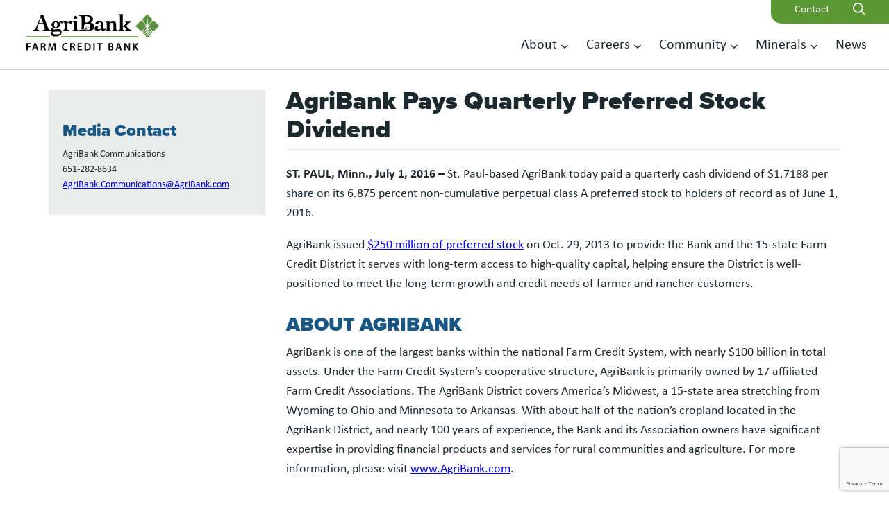

--- FILE ---
content_type: text/html; charset=utf-8
request_url: https://www.google.com/recaptcha/api2/anchor?ar=1&k=6LeIkLQoAAAAAPjIhTNtJnjkgRpxf3P-hGokaKCG&co=aHR0cHM6Ly93d3cuYWdyaWJhbmsuY29tOjQ0Mw..&hl=en&v=PoyoqOPhxBO7pBk68S4YbpHZ&size=invisible&anchor-ms=20000&execute-ms=30000&cb=5qzef7iet4x9
body_size: 48747
content:
<!DOCTYPE HTML><html dir="ltr" lang="en"><head><meta http-equiv="Content-Type" content="text/html; charset=UTF-8">
<meta http-equiv="X-UA-Compatible" content="IE=edge">
<title>reCAPTCHA</title>
<style type="text/css">
/* cyrillic-ext */
@font-face {
  font-family: 'Roboto';
  font-style: normal;
  font-weight: 400;
  font-stretch: 100%;
  src: url(//fonts.gstatic.com/s/roboto/v48/KFO7CnqEu92Fr1ME7kSn66aGLdTylUAMa3GUBHMdazTgWw.woff2) format('woff2');
  unicode-range: U+0460-052F, U+1C80-1C8A, U+20B4, U+2DE0-2DFF, U+A640-A69F, U+FE2E-FE2F;
}
/* cyrillic */
@font-face {
  font-family: 'Roboto';
  font-style: normal;
  font-weight: 400;
  font-stretch: 100%;
  src: url(//fonts.gstatic.com/s/roboto/v48/KFO7CnqEu92Fr1ME7kSn66aGLdTylUAMa3iUBHMdazTgWw.woff2) format('woff2');
  unicode-range: U+0301, U+0400-045F, U+0490-0491, U+04B0-04B1, U+2116;
}
/* greek-ext */
@font-face {
  font-family: 'Roboto';
  font-style: normal;
  font-weight: 400;
  font-stretch: 100%;
  src: url(//fonts.gstatic.com/s/roboto/v48/KFO7CnqEu92Fr1ME7kSn66aGLdTylUAMa3CUBHMdazTgWw.woff2) format('woff2');
  unicode-range: U+1F00-1FFF;
}
/* greek */
@font-face {
  font-family: 'Roboto';
  font-style: normal;
  font-weight: 400;
  font-stretch: 100%;
  src: url(//fonts.gstatic.com/s/roboto/v48/KFO7CnqEu92Fr1ME7kSn66aGLdTylUAMa3-UBHMdazTgWw.woff2) format('woff2');
  unicode-range: U+0370-0377, U+037A-037F, U+0384-038A, U+038C, U+038E-03A1, U+03A3-03FF;
}
/* math */
@font-face {
  font-family: 'Roboto';
  font-style: normal;
  font-weight: 400;
  font-stretch: 100%;
  src: url(//fonts.gstatic.com/s/roboto/v48/KFO7CnqEu92Fr1ME7kSn66aGLdTylUAMawCUBHMdazTgWw.woff2) format('woff2');
  unicode-range: U+0302-0303, U+0305, U+0307-0308, U+0310, U+0312, U+0315, U+031A, U+0326-0327, U+032C, U+032F-0330, U+0332-0333, U+0338, U+033A, U+0346, U+034D, U+0391-03A1, U+03A3-03A9, U+03B1-03C9, U+03D1, U+03D5-03D6, U+03F0-03F1, U+03F4-03F5, U+2016-2017, U+2034-2038, U+203C, U+2040, U+2043, U+2047, U+2050, U+2057, U+205F, U+2070-2071, U+2074-208E, U+2090-209C, U+20D0-20DC, U+20E1, U+20E5-20EF, U+2100-2112, U+2114-2115, U+2117-2121, U+2123-214F, U+2190, U+2192, U+2194-21AE, U+21B0-21E5, U+21F1-21F2, U+21F4-2211, U+2213-2214, U+2216-22FF, U+2308-230B, U+2310, U+2319, U+231C-2321, U+2336-237A, U+237C, U+2395, U+239B-23B7, U+23D0, U+23DC-23E1, U+2474-2475, U+25AF, U+25B3, U+25B7, U+25BD, U+25C1, U+25CA, U+25CC, U+25FB, U+266D-266F, U+27C0-27FF, U+2900-2AFF, U+2B0E-2B11, U+2B30-2B4C, U+2BFE, U+3030, U+FF5B, U+FF5D, U+1D400-1D7FF, U+1EE00-1EEFF;
}
/* symbols */
@font-face {
  font-family: 'Roboto';
  font-style: normal;
  font-weight: 400;
  font-stretch: 100%;
  src: url(//fonts.gstatic.com/s/roboto/v48/KFO7CnqEu92Fr1ME7kSn66aGLdTylUAMaxKUBHMdazTgWw.woff2) format('woff2');
  unicode-range: U+0001-000C, U+000E-001F, U+007F-009F, U+20DD-20E0, U+20E2-20E4, U+2150-218F, U+2190, U+2192, U+2194-2199, U+21AF, U+21E6-21F0, U+21F3, U+2218-2219, U+2299, U+22C4-22C6, U+2300-243F, U+2440-244A, U+2460-24FF, U+25A0-27BF, U+2800-28FF, U+2921-2922, U+2981, U+29BF, U+29EB, U+2B00-2BFF, U+4DC0-4DFF, U+FFF9-FFFB, U+10140-1018E, U+10190-1019C, U+101A0, U+101D0-101FD, U+102E0-102FB, U+10E60-10E7E, U+1D2C0-1D2D3, U+1D2E0-1D37F, U+1F000-1F0FF, U+1F100-1F1AD, U+1F1E6-1F1FF, U+1F30D-1F30F, U+1F315, U+1F31C, U+1F31E, U+1F320-1F32C, U+1F336, U+1F378, U+1F37D, U+1F382, U+1F393-1F39F, U+1F3A7-1F3A8, U+1F3AC-1F3AF, U+1F3C2, U+1F3C4-1F3C6, U+1F3CA-1F3CE, U+1F3D4-1F3E0, U+1F3ED, U+1F3F1-1F3F3, U+1F3F5-1F3F7, U+1F408, U+1F415, U+1F41F, U+1F426, U+1F43F, U+1F441-1F442, U+1F444, U+1F446-1F449, U+1F44C-1F44E, U+1F453, U+1F46A, U+1F47D, U+1F4A3, U+1F4B0, U+1F4B3, U+1F4B9, U+1F4BB, U+1F4BF, U+1F4C8-1F4CB, U+1F4D6, U+1F4DA, U+1F4DF, U+1F4E3-1F4E6, U+1F4EA-1F4ED, U+1F4F7, U+1F4F9-1F4FB, U+1F4FD-1F4FE, U+1F503, U+1F507-1F50B, U+1F50D, U+1F512-1F513, U+1F53E-1F54A, U+1F54F-1F5FA, U+1F610, U+1F650-1F67F, U+1F687, U+1F68D, U+1F691, U+1F694, U+1F698, U+1F6AD, U+1F6B2, U+1F6B9-1F6BA, U+1F6BC, U+1F6C6-1F6CF, U+1F6D3-1F6D7, U+1F6E0-1F6EA, U+1F6F0-1F6F3, U+1F6F7-1F6FC, U+1F700-1F7FF, U+1F800-1F80B, U+1F810-1F847, U+1F850-1F859, U+1F860-1F887, U+1F890-1F8AD, U+1F8B0-1F8BB, U+1F8C0-1F8C1, U+1F900-1F90B, U+1F93B, U+1F946, U+1F984, U+1F996, U+1F9E9, U+1FA00-1FA6F, U+1FA70-1FA7C, U+1FA80-1FA89, U+1FA8F-1FAC6, U+1FACE-1FADC, U+1FADF-1FAE9, U+1FAF0-1FAF8, U+1FB00-1FBFF;
}
/* vietnamese */
@font-face {
  font-family: 'Roboto';
  font-style: normal;
  font-weight: 400;
  font-stretch: 100%;
  src: url(//fonts.gstatic.com/s/roboto/v48/KFO7CnqEu92Fr1ME7kSn66aGLdTylUAMa3OUBHMdazTgWw.woff2) format('woff2');
  unicode-range: U+0102-0103, U+0110-0111, U+0128-0129, U+0168-0169, U+01A0-01A1, U+01AF-01B0, U+0300-0301, U+0303-0304, U+0308-0309, U+0323, U+0329, U+1EA0-1EF9, U+20AB;
}
/* latin-ext */
@font-face {
  font-family: 'Roboto';
  font-style: normal;
  font-weight: 400;
  font-stretch: 100%;
  src: url(//fonts.gstatic.com/s/roboto/v48/KFO7CnqEu92Fr1ME7kSn66aGLdTylUAMa3KUBHMdazTgWw.woff2) format('woff2');
  unicode-range: U+0100-02BA, U+02BD-02C5, U+02C7-02CC, U+02CE-02D7, U+02DD-02FF, U+0304, U+0308, U+0329, U+1D00-1DBF, U+1E00-1E9F, U+1EF2-1EFF, U+2020, U+20A0-20AB, U+20AD-20C0, U+2113, U+2C60-2C7F, U+A720-A7FF;
}
/* latin */
@font-face {
  font-family: 'Roboto';
  font-style: normal;
  font-weight: 400;
  font-stretch: 100%;
  src: url(//fonts.gstatic.com/s/roboto/v48/KFO7CnqEu92Fr1ME7kSn66aGLdTylUAMa3yUBHMdazQ.woff2) format('woff2');
  unicode-range: U+0000-00FF, U+0131, U+0152-0153, U+02BB-02BC, U+02C6, U+02DA, U+02DC, U+0304, U+0308, U+0329, U+2000-206F, U+20AC, U+2122, U+2191, U+2193, U+2212, U+2215, U+FEFF, U+FFFD;
}
/* cyrillic-ext */
@font-face {
  font-family: 'Roboto';
  font-style: normal;
  font-weight: 500;
  font-stretch: 100%;
  src: url(//fonts.gstatic.com/s/roboto/v48/KFO7CnqEu92Fr1ME7kSn66aGLdTylUAMa3GUBHMdazTgWw.woff2) format('woff2');
  unicode-range: U+0460-052F, U+1C80-1C8A, U+20B4, U+2DE0-2DFF, U+A640-A69F, U+FE2E-FE2F;
}
/* cyrillic */
@font-face {
  font-family: 'Roboto';
  font-style: normal;
  font-weight: 500;
  font-stretch: 100%;
  src: url(//fonts.gstatic.com/s/roboto/v48/KFO7CnqEu92Fr1ME7kSn66aGLdTylUAMa3iUBHMdazTgWw.woff2) format('woff2');
  unicode-range: U+0301, U+0400-045F, U+0490-0491, U+04B0-04B1, U+2116;
}
/* greek-ext */
@font-face {
  font-family: 'Roboto';
  font-style: normal;
  font-weight: 500;
  font-stretch: 100%;
  src: url(//fonts.gstatic.com/s/roboto/v48/KFO7CnqEu92Fr1ME7kSn66aGLdTylUAMa3CUBHMdazTgWw.woff2) format('woff2');
  unicode-range: U+1F00-1FFF;
}
/* greek */
@font-face {
  font-family: 'Roboto';
  font-style: normal;
  font-weight: 500;
  font-stretch: 100%;
  src: url(//fonts.gstatic.com/s/roboto/v48/KFO7CnqEu92Fr1ME7kSn66aGLdTylUAMa3-UBHMdazTgWw.woff2) format('woff2');
  unicode-range: U+0370-0377, U+037A-037F, U+0384-038A, U+038C, U+038E-03A1, U+03A3-03FF;
}
/* math */
@font-face {
  font-family: 'Roboto';
  font-style: normal;
  font-weight: 500;
  font-stretch: 100%;
  src: url(//fonts.gstatic.com/s/roboto/v48/KFO7CnqEu92Fr1ME7kSn66aGLdTylUAMawCUBHMdazTgWw.woff2) format('woff2');
  unicode-range: U+0302-0303, U+0305, U+0307-0308, U+0310, U+0312, U+0315, U+031A, U+0326-0327, U+032C, U+032F-0330, U+0332-0333, U+0338, U+033A, U+0346, U+034D, U+0391-03A1, U+03A3-03A9, U+03B1-03C9, U+03D1, U+03D5-03D6, U+03F0-03F1, U+03F4-03F5, U+2016-2017, U+2034-2038, U+203C, U+2040, U+2043, U+2047, U+2050, U+2057, U+205F, U+2070-2071, U+2074-208E, U+2090-209C, U+20D0-20DC, U+20E1, U+20E5-20EF, U+2100-2112, U+2114-2115, U+2117-2121, U+2123-214F, U+2190, U+2192, U+2194-21AE, U+21B0-21E5, U+21F1-21F2, U+21F4-2211, U+2213-2214, U+2216-22FF, U+2308-230B, U+2310, U+2319, U+231C-2321, U+2336-237A, U+237C, U+2395, U+239B-23B7, U+23D0, U+23DC-23E1, U+2474-2475, U+25AF, U+25B3, U+25B7, U+25BD, U+25C1, U+25CA, U+25CC, U+25FB, U+266D-266F, U+27C0-27FF, U+2900-2AFF, U+2B0E-2B11, U+2B30-2B4C, U+2BFE, U+3030, U+FF5B, U+FF5D, U+1D400-1D7FF, U+1EE00-1EEFF;
}
/* symbols */
@font-face {
  font-family: 'Roboto';
  font-style: normal;
  font-weight: 500;
  font-stretch: 100%;
  src: url(//fonts.gstatic.com/s/roboto/v48/KFO7CnqEu92Fr1ME7kSn66aGLdTylUAMaxKUBHMdazTgWw.woff2) format('woff2');
  unicode-range: U+0001-000C, U+000E-001F, U+007F-009F, U+20DD-20E0, U+20E2-20E4, U+2150-218F, U+2190, U+2192, U+2194-2199, U+21AF, U+21E6-21F0, U+21F3, U+2218-2219, U+2299, U+22C4-22C6, U+2300-243F, U+2440-244A, U+2460-24FF, U+25A0-27BF, U+2800-28FF, U+2921-2922, U+2981, U+29BF, U+29EB, U+2B00-2BFF, U+4DC0-4DFF, U+FFF9-FFFB, U+10140-1018E, U+10190-1019C, U+101A0, U+101D0-101FD, U+102E0-102FB, U+10E60-10E7E, U+1D2C0-1D2D3, U+1D2E0-1D37F, U+1F000-1F0FF, U+1F100-1F1AD, U+1F1E6-1F1FF, U+1F30D-1F30F, U+1F315, U+1F31C, U+1F31E, U+1F320-1F32C, U+1F336, U+1F378, U+1F37D, U+1F382, U+1F393-1F39F, U+1F3A7-1F3A8, U+1F3AC-1F3AF, U+1F3C2, U+1F3C4-1F3C6, U+1F3CA-1F3CE, U+1F3D4-1F3E0, U+1F3ED, U+1F3F1-1F3F3, U+1F3F5-1F3F7, U+1F408, U+1F415, U+1F41F, U+1F426, U+1F43F, U+1F441-1F442, U+1F444, U+1F446-1F449, U+1F44C-1F44E, U+1F453, U+1F46A, U+1F47D, U+1F4A3, U+1F4B0, U+1F4B3, U+1F4B9, U+1F4BB, U+1F4BF, U+1F4C8-1F4CB, U+1F4D6, U+1F4DA, U+1F4DF, U+1F4E3-1F4E6, U+1F4EA-1F4ED, U+1F4F7, U+1F4F9-1F4FB, U+1F4FD-1F4FE, U+1F503, U+1F507-1F50B, U+1F50D, U+1F512-1F513, U+1F53E-1F54A, U+1F54F-1F5FA, U+1F610, U+1F650-1F67F, U+1F687, U+1F68D, U+1F691, U+1F694, U+1F698, U+1F6AD, U+1F6B2, U+1F6B9-1F6BA, U+1F6BC, U+1F6C6-1F6CF, U+1F6D3-1F6D7, U+1F6E0-1F6EA, U+1F6F0-1F6F3, U+1F6F7-1F6FC, U+1F700-1F7FF, U+1F800-1F80B, U+1F810-1F847, U+1F850-1F859, U+1F860-1F887, U+1F890-1F8AD, U+1F8B0-1F8BB, U+1F8C0-1F8C1, U+1F900-1F90B, U+1F93B, U+1F946, U+1F984, U+1F996, U+1F9E9, U+1FA00-1FA6F, U+1FA70-1FA7C, U+1FA80-1FA89, U+1FA8F-1FAC6, U+1FACE-1FADC, U+1FADF-1FAE9, U+1FAF0-1FAF8, U+1FB00-1FBFF;
}
/* vietnamese */
@font-face {
  font-family: 'Roboto';
  font-style: normal;
  font-weight: 500;
  font-stretch: 100%;
  src: url(//fonts.gstatic.com/s/roboto/v48/KFO7CnqEu92Fr1ME7kSn66aGLdTylUAMa3OUBHMdazTgWw.woff2) format('woff2');
  unicode-range: U+0102-0103, U+0110-0111, U+0128-0129, U+0168-0169, U+01A0-01A1, U+01AF-01B0, U+0300-0301, U+0303-0304, U+0308-0309, U+0323, U+0329, U+1EA0-1EF9, U+20AB;
}
/* latin-ext */
@font-face {
  font-family: 'Roboto';
  font-style: normal;
  font-weight: 500;
  font-stretch: 100%;
  src: url(//fonts.gstatic.com/s/roboto/v48/KFO7CnqEu92Fr1ME7kSn66aGLdTylUAMa3KUBHMdazTgWw.woff2) format('woff2');
  unicode-range: U+0100-02BA, U+02BD-02C5, U+02C7-02CC, U+02CE-02D7, U+02DD-02FF, U+0304, U+0308, U+0329, U+1D00-1DBF, U+1E00-1E9F, U+1EF2-1EFF, U+2020, U+20A0-20AB, U+20AD-20C0, U+2113, U+2C60-2C7F, U+A720-A7FF;
}
/* latin */
@font-face {
  font-family: 'Roboto';
  font-style: normal;
  font-weight: 500;
  font-stretch: 100%;
  src: url(//fonts.gstatic.com/s/roboto/v48/KFO7CnqEu92Fr1ME7kSn66aGLdTylUAMa3yUBHMdazQ.woff2) format('woff2');
  unicode-range: U+0000-00FF, U+0131, U+0152-0153, U+02BB-02BC, U+02C6, U+02DA, U+02DC, U+0304, U+0308, U+0329, U+2000-206F, U+20AC, U+2122, U+2191, U+2193, U+2212, U+2215, U+FEFF, U+FFFD;
}
/* cyrillic-ext */
@font-face {
  font-family: 'Roboto';
  font-style: normal;
  font-weight: 900;
  font-stretch: 100%;
  src: url(//fonts.gstatic.com/s/roboto/v48/KFO7CnqEu92Fr1ME7kSn66aGLdTylUAMa3GUBHMdazTgWw.woff2) format('woff2');
  unicode-range: U+0460-052F, U+1C80-1C8A, U+20B4, U+2DE0-2DFF, U+A640-A69F, U+FE2E-FE2F;
}
/* cyrillic */
@font-face {
  font-family: 'Roboto';
  font-style: normal;
  font-weight: 900;
  font-stretch: 100%;
  src: url(//fonts.gstatic.com/s/roboto/v48/KFO7CnqEu92Fr1ME7kSn66aGLdTylUAMa3iUBHMdazTgWw.woff2) format('woff2');
  unicode-range: U+0301, U+0400-045F, U+0490-0491, U+04B0-04B1, U+2116;
}
/* greek-ext */
@font-face {
  font-family: 'Roboto';
  font-style: normal;
  font-weight: 900;
  font-stretch: 100%;
  src: url(//fonts.gstatic.com/s/roboto/v48/KFO7CnqEu92Fr1ME7kSn66aGLdTylUAMa3CUBHMdazTgWw.woff2) format('woff2');
  unicode-range: U+1F00-1FFF;
}
/* greek */
@font-face {
  font-family: 'Roboto';
  font-style: normal;
  font-weight: 900;
  font-stretch: 100%;
  src: url(//fonts.gstatic.com/s/roboto/v48/KFO7CnqEu92Fr1ME7kSn66aGLdTylUAMa3-UBHMdazTgWw.woff2) format('woff2');
  unicode-range: U+0370-0377, U+037A-037F, U+0384-038A, U+038C, U+038E-03A1, U+03A3-03FF;
}
/* math */
@font-face {
  font-family: 'Roboto';
  font-style: normal;
  font-weight: 900;
  font-stretch: 100%;
  src: url(//fonts.gstatic.com/s/roboto/v48/KFO7CnqEu92Fr1ME7kSn66aGLdTylUAMawCUBHMdazTgWw.woff2) format('woff2');
  unicode-range: U+0302-0303, U+0305, U+0307-0308, U+0310, U+0312, U+0315, U+031A, U+0326-0327, U+032C, U+032F-0330, U+0332-0333, U+0338, U+033A, U+0346, U+034D, U+0391-03A1, U+03A3-03A9, U+03B1-03C9, U+03D1, U+03D5-03D6, U+03F0-03F1, U+03F4-03F5, U+2016-2017, U+2034-2038, U+203C, U+2040, U+2043, U+2047, U+2050, U+2057, U+205F, U+2070-2071, U+2074-208E, U+2090-209C, U+20D0-20DC, U+20E1, U+20E5-20EF, U+2100-2112, U+2114-2115, U+2117-2121, U+2123-214F, U+2190, U+2192, U+2194-21AE, U+21B0-21E5, U+21F1-21F2, U+21F4-2211, U+2213-2214, U+2216-22FF, U+2308-230B, U+2310, U+2319, U+231C-2321, U+2336-237A, U+237C, U+2395, U+239B-23B7, U+23D0, U+23DC-23E1, U+2474-2475, U+25AF, U+25B3, U+25B7, U+25BD, U+25C1, U+25CA, U+25CC, U+25FB, U+266D-266F, U+27C0-27FF, U+2900-2AFF, U+2B0E-2B11, U+2B30-2B4C, U+2BFE, U+3030, U+FF5B, U+FF5D, U+1D400-1D7FF, U+1EE00-1EEFF;
}
/* symbols */
@font-face {
  font-family: 'Roboto';
  font-style: normal;
  font-weight: 900;
  font-stretch: 100%;
  src: url(//fonts.gstatic.com/s/roboto/v48/KFO7CnqEu92Fr1ME7kSn66aGLdTylUAMaxKUBHMdazTgWw.woff2) format('woff2');
  unicode-range: U+0001-000C, U+000E-001F, U+007F-009F, U+20DD-20E0, U+20E2-20E4, U+2150-218F, U+2190, U+2192, U+2194-2199, U+21AF, U+21E6-21F0, U+21F3, U+2218-2219, U+2299, U+22C4-22C6, U+2300-243F, U+2440-244A, U+2460-24FF, U+25A0-27BF, U+2800-28FF, U+2921-2922, U+2981, U+29BF, U+29EB, U+2B00-2BFF, U+4DC0-4DFF, U+FFF9-FFFB, U+10140-1018E, U+10190-1019C, U+101A0, U+101D0-101FD, U+102E0-102FB, U+10E60-10E7E, U+1D2C0-1D2D3, U+1D2E0-1D37F, U+1F000-1F0FF, U+1F100-1F1AD, U+1F1E6-1F1FF, U+1F30D-1F30F, U+1F315, U+1F31C, U+1F31E, U+1F320-1F32C, U+1F336, U+1F378, U+1F37D, U+1F382, U+1F393-1F39F, U+1F3A7-1F3A8, U+1F3AC-1F3AF, U+1F3C2, U+1F3C4-1F3C6, U+1F3CA-1F3CE, U+1F3D4-1F3E0, U+1F3ED, U+1F3F1-1F3F3, U+1F3F5-1F3F7, U+1F408, U+1F415, U+1F41F, U+1F426, U+1F43F, U+1F441-1F442, U+1F444, U+1F446-1F449, U+1F44C-1F44E, U+1F453, U+1F46A, U+1F47D, U+1F4A3, U+1F4B0, U+1F4B3, U+1F4B9, U+1F4BB, U+1F4BF, U+1F4C8-1F4CB, U+1F4D6, U+1F4DA, U+1F4DF, U+1F4E3-1F4E6, U+1F4EA-1F4ED, U+1F4F7, U+1F4F9-1F4FB, U+1F4FD-1F4FE, U+1F503, U+1F507-1F50B, U+1F50D, U+1F512-1F513, U+1F53E-1F54A, U+1F54F-1F5FA, U+1F610, U+1F650-1F67F, U+1F687, U+1F68D, U+1F691, U+1F694, U+1F698, U+1F6AD, U+1F6B2, U+1F6B9-1F6BA, U+1F6BC, U+1F6C6-1F6CF, U+1F6D3-1F6D7, U+1F6E0-1F6EA, U+1F6F0-1F6F3, U+1F6F7-1F6FC, U+1F700-1F7FF, U+1F800-1F80B, U+1F810-1F847, U+1F850-1F859, U+1F860-1F887, U+1F890-1F8AD, U+1F8B0-1F8BB, U+1F8C0-1F8C1, U+1F900-1F90B, U+1F93B, U+1F946, U+1F984, U+1F996, U+1F9E9, U+1FA00-1FA6F, U+1FA70-1FA7C, U+1FA80-1FA89, U+1FA8F-1FAC6, U+1FACE-1FADC, U+1FADF-1FAE9, U+1FAF0-1FAF8, U+1FB00-1FBFF;
}
/* vietnamese */
@font-face {
  font-family: 'Roboto';
  font-style: normal;
  font-weight: 900;
  font-stretch: 100%;
  src: url(//fonts.gstatic.com/s/roboto/v48/KFO7CnqEu92Fr1ME7kSn66aGLdTylUAMa3OUBHMdazTgWw.woff2) format('woff2');
  unicode-range: U+0102-0103, U+0110-0111, U+0128-0129, U+0168-0169, U+01A0-01A1, U+01AF-01B0, U+0300-0301, U+0303-0304, U+0308-0309, U+0323, U+0329, U+1EA0-1EF9, U+20AB;
}
/* latin-ext */
@font-face {
  font-family: 'Roboto';
  font-style: normal;
  font-weight: 900;
  font-stretch: 100%;
  src: url(//fonts.gstatic.com/s/roboto/v48/KFO7CnqEu92Fr1ME7kSn66aGLdTylUAMa3KUBHMdazTgWw.woff2) format('woff2');
  unicode-range: U+0100-02BA, U+02BD-02C5, U+02C7-02CC, U+02CE-02D7, U+02DD-02FF, U+0304, U+0308, U+0329, U+1D00-1DBF, U+1E00-1E9F, U+1EF2-1EFF, U+2020, U+20A0-20AB, U+20AD-20C0, U+2113, U+2C60-2C7F, U+A720-A7FF;
}
/* latin */
@font-face {
  font-family: 'Roboto';
  font-style: normal;
  font-weight: 900;
  font-stretch: 100%;
  src: url(//fonts.gstatic.com/s/roboto/v48/KFO7CnqEu92Fr1ME7kSn66aGLdTylUAMa3yUBHMdazQ.woff2) format('woff2');
  unicode-range: U+0000-00FF, U+0131, U+0152-0153, U+02BB-02BC, U+02C6, U+02DA, U+02DC, U+0304, U+0308, U+0329, U+2000-206F, U+20AC, U+2122, U+2191, U+2193, U+2212, U+2215, U+FEFF, U+FFFD;
}

</style>
<link rel="stylesheet" type="text/css" href="https://www.gstatic.com/recaptcha/releases/PoyoqOPhxBO7pBk68S4YbpHZ/styles__ltr.css">
<script nonce="jfOtXrQe3GqZKsjli4NiMw" type="text/javascript">window['__recaptcha_api'] = 'https://www.google.com/recaptcha/api2/';</script>
<script type="text/javascript" src="https://www.gstatic.com/recaptcha/releases/PoyoqOPhxBO7pBk68S4YbpHZ/recaptcha__en.js" nonce="jfOtXrQe3GqZKsjli4NiMw">
      
    </script></head>
<body><div id="rc-anchor-alert" class="rc-anchor-alert"></div>
<input type="hidden" id="recaptcha-token" value="[base64]">
<script type="text/javascript" nonce="jfOtXrQe3GqZKsjli4NiMw">
      recaptcha.anchor.Main.init("[\x22ainput\x22,[\x22bgdata\x22,\x22\x22,\[base64]/[base64]/[base64]/KE4oMTI0LHYsdi5HKSxMWihsLHYpKTpOKDEyNCx2LGwpLFYpLHYpLFQpKSxGKDE3MSx2KX0scjc9ZnVuY3Rpb24obCl7cmV0dXJuIGx9LEM9ZnVuY3Rpb24obCxWLHYpe04odixsLFYpLFZbYWtdPTI3OTZ9LG49ZnVuY3Rpb24obCxWKXtWLlg9KChWLlg/[base64]/[base64]/[base64]/[base64]/[base64]/[base64]/[base64]/[base64]/[base64]/[base64]/[base64]\\u003d\x22,\[base64]\\u003d\x22,\[base64]/DiGbCksKowo/DqAVUA0/DvMOoS1kdCsKKZRoewqTDjyHCn8KgBGvCr8OoAcOJw5zCsMOLw5fDncKBwp/ClER4wrU/L8KQw7YFwrlYwpLCognDvcOebi7Ci8Ofa37DpcOabXJBNMOIR8KhwrXCvMOlw7/Dm14cI3rDscKswoNkwovDlmfCk8Kuw6PDtcOjwrM4w4TDsMKKSQfDhxhQNi/DuiJkw5RBNlnDhyvCrcKUXyHDtMKMwpoHIRlZG8OYDMKXw43DmcKdwofCpkU4clLCgMOyH8KfwoZTdWLCjcK8wp/DoxEKcAjDrMOIWMKdwp7CrwVewrt4wpDCoMOhTcOiw5/CiWLClyEPw5LDlgxDwq/Di8KvwrXCqMK0WsOVwqPCrlTCo3TCgXF0w47DkGrCvcKYNmYMS8OUw4DDlhhjJRHDlsOKDMKUwqzDmTTDsMOUD8OED2lLVcOXccO+fCc6asOMIsKgwp/CmMKMwrjDsxRIw51zw7/DgsOzDMKPW8KnOcOeF8OCU8Krw73DhVnCkmPDjVp+KcK2w6jCg8O2wpvDpcKgcsO+wo3Dp0MwEirClh/DhQNHI8Kcw4bDuSLDuWY8K8OBwrtvwrZoQinCplUpQ8K+wrnCm8Ouw7t+a8KRJMKcw6x0wr4hwrHDgsKnwoMdTG7Cv8K4wps2wqcCO8ObQMKhw5/Dnw87Y8O/F8Kyw7zDoMOlVC9dw53DnQzDmTvCjQNsIFMsICLDn8O6ExoTwoXClFPCm2jCusK4wprDmcKQcy/[base64]/BMKHwoBjShPCs8O+ZH/CtMOFwpbDu8Kyw7McQMKYAMOzAMOMfFQ0w5YRDi/CncKSw5gDw6AbfQBywrPDpxrDscOVw514wolNUsOMMcKbwoo5w7oTwoPDli7DvsKKPQVuwo3DohvCh3LChnrDjEzDuhvCrcO9wqVqTMOTXUJbO8KAdcKcAjpRJBrCgxTDuMOMw5TClDxKwrwHc2Aww7U8wq5awp7CuzvCvH98w7A/[base64]/DuStqwphQwq19w51ILcKiw5PDoWbDtcOJw4PDoMO2w6h8FsOvwoEAw4YCwqovWsOYA8Ocw6zDh8KDw7vDjlzCg8Kmw6vCvcKKw5dqTl4/wo3CrWHDp8K4VFRWfMOpZilRw67DrcKrw4HDggkHw4M0w4MzwoHDnMO7W1YFwofDmsOCVsOcw41zKS7Cu8OkLS4cw45vQcKywrvDmjvClnjCtsO3EVDDpsOuwrTDn8OeUjHCocOSw6ZbfkbCqMKtwpxxwpvCiHVQQGHCgwnCv8OJfR/CiMKBJVR6O8OsMsKGP8KfwowGw6/Cnw93IcKSAsOyHcOaRcOpQAvCm0jCoxfDpsKwOsOYF8Oow74lWsKIaMORwpwhwoUkJ14TMMKeSW3CgMOhwqbCucK1w4rCtcK2McK4M8KRUsKUZsKRwpZww4fDiSPCingqPE/[base64]/[base64]/Co8OkUBgRw54gPMOJdh3Dh8OhCkcaw5fCgsKGDlctLsKtw4INaBNXL8KFTn/CjH7DlDdcW2fDoykpwpxywroKJR0ReGzDr8O/wo1raMOoOiJuKMK/V25ZwoQtwrLDkXZ5dHPDlBPDmMKTN8KewrjCtGNwTMOqwrl4V8KoKCDDtFYcB2kUAVHChcOtw6DDk8KiwrnDj8OPWMK6XGsbw6LChmxLwpUVRsK+YS/CnMK2wojDmsOxw47DvMOXcsKVHcOuw43CmzHDvsKhw7tUV3NvwpzDpcOFcsOPIMKfEMKqwrAhOWghaz1sTFrDvCHDmnfCp8KdwrzDjXfCgcOzbMKKJMO1Jilfw6k/[base64]/CqcKjwr/DkDYdw4zCr8OHwpFrLMKpacOZw4Azw7JWw7PDh8OKwqBUIVx/[base64]/wrvDlMKWwojDj2cWL2rDjMOpw43DqsOfwrzCtQtswoxOw7LDsX7CpsOzVMKXwqbDqcKNcMOuf3kSTcOVw5bDjRHDqsO+QsKAw70nwooZwprDicOow6/DvFbChcKwFsKLwrTDosKsfcKCw4AKw70Mwr1oMsOwwqBcwrwnagvChmjDgMO0X8O5w7PDt2/[base64]/Cs8OKwr/Dk8OWMD/DtMO7woTDsmlIwrMlwqR/w5RBMit5w5nDicKnbQ5Yw4dbTTx/DsKtYMKowpk0LzDDpcOYKifCtCIldMOeJWvCi8OQA8K/STZ/TlDDq8KUT2Mfw5HCshbCscOlCC3DmMKvDFtBw4tTwrEYwq4Jw5xLT8OsMh7DqsKoP8OYEV0YworDs1DDj8Olw7NEwoscSsOxw7J2w61QwqHDoMOnwq80IFhww7TCksKdVcK9RyTCmR9JwpTCg8KPw7I/CAMzw7nDhcO+bzhFwqrDuMKNXMOyw6jDuiVnd2PCmMOUV8Kcw7TDoQDCpMO7wr3Cm8OgTFhYaMK7w4www4DDnMOxw7zCqSjCjcO2woosKcOYwocgQ8OEwot2dsKnXsKow7BEHsK3F8ONw5/[base64]/DlcKMwrHDki3DqcOdw7LDlUbCvV18wqMLw6BPw7txw5HDrcK8wpbDnsO4wo9mYmUtN1zCs8O0w64pc8KFQ2Upwqczw6nDm8KFwrYww61Bwo/CsMO3w7HCgcOxw694FEnDiRXClAUXwos1w4xCwpXDth0+wps5ZcKaScOmwrzCuSdTfsKAY8ObwpB9wplewqUTwrvDvV0Ow7BfMBptEcOGXMO4wpLDr30wWMOhOHBPCWRSTD44w6LClMKyw7ZMw4xESikZSMKIw7I7w4szw5/CnDlcw6LCsnAYwqXCkSUzHTwLdwF/PxFgw4QbDcKfQMK1Cz7DrnHCucKNwrU0TirDhm55wq7CgsKrwr/DscOIw7nDmcOIw6hbwqrDv2vCgsKrSsO2woZtw44Cw6N7KMOiYRXDkDlyw7PCj8OnelzCp0VNwr0BPcOcw6vDmlXCoMKCdljDncK5U3XCnsOvOQDCiDzDqXsGRsKkw5kIwrPDoC/CncK1wo3DnMKscMOGwpNKw4XDq8OAwphHwqXCmMKPN8Kbw5MUYsK/[base64]/Dm8OOwo4ywonDhlPCgsOTdsOMFmjDlsO3AcK/M8OCw7lTw790w6lbPUrCuxXCnB7CrsOxA29zFDvCmEgxw7MOXQPChcKjYF8+DcKMwrNlw73CrxzDvcKDw7gow4XDisKvw4lRVMOCw5Fmw4jDncKtL0zCuyTDiMOTwp9gSCvDlMOjNyzDv8ObUsKhbCQMUMKfwozDrMKXH0/CksOywpEkS2/DqsOzIAHCssKkWSDDlMKXwoJNwqfDjFDDsQFDwrEcMcOww6Zvw6ljCsOdTFApQk8hdsOyEngCLcOVwp4+SjrChWTCsQFccwwvwrbCv8KmUcKOw7dZM8K5w6wKKxfCmW7ClGlMwpQww7rCqz3CocKww6/Dsl/Cuw7CmwMDBMODasK4wpUOSXnDssKMPsKBwoHCuBcyw6nDqMKaZydUwqImW8KGw75Xw4zDmC/DpHvDry/Dmg57w50YfjbChnbDpcKaw7VKaxTDoMKlZDoewrvDh8KqwpnDrAphc8KAwqAKwqQ1BcOkEsOpbMKxwpozNMOLDsK1S8O9wrDCisK3ZTALUz4ucR5+woI7wqvDmsKYPMOSFQvDncKcfkgheMKFBMOPw7/ClcKbbEF3w6LCvi3DvEzCpsOGwqjDiAFbw4cIBx3Cq0DDqcKCwr55BCAMYAHDiXvChx7DgsKrWMKwwp7CowQOwrnCg8KlYcKTJcO0wqVmPMODHSErasOGwpBhJztrI8Obw55aNT9Qw5rDhkVFw5/[base64]/CjcKcOcOOPAhNw5PDh3vDggnCqcO8w5jCihw2S8OlwrQNCcKYQgPCtg7CrsKZwpVAwrDDsG/[base64]/wpHDusKTw5HDiMKGYAh7wo7ChcOrwrF0EMK4OQ7DnMOnw70xwrMKQxfDncOyIRNWDCbDrGvCsRkxwpwnwpkBHMOwwqFwYsOtw7ACbMO5w7USYHsSLSRQwqfCtiIxf1fCsF4ZXcKNdClxF0ZcVDdROsOtw4LCncK9wrZXw7NcMMK+GcONw7hswq/CmcK5KyhqT3vDqcKawp9fL8Oyw6jCpG50wpnCpTnCl8O0AMKHw485JVUNdT5pwpofchTDlMOQL8OoaMKqUMKGworCmcOueF5yBD/CrcKRf0vChSLDilUEwqNmJ8OSwoYHw5vCtlp0w5LDp8KGwohsP8KLwo/CnlHDo8KTw5lOA3Y2wr7ClsOXwrfCnxASemU5HGvCosKWwq7CocOzwplyw54Qw5nClsOlw5hWOWvCgTjDoHZVDAjCpMKtYcKHN0sqw7fCn1ZhdibCuMKWwqc0WcKrUzJ3EFZuwpU/wobCqcOlw7nCtEQIw4LCj8Otw4XCrm42ZTJ/[base64]/DhcK0wovDkEQdZS4cwrkew7sew5HCvHvDh8K7wpnDpDESLxwLwpEqBCscZXbCtMKRM8OwF1hpWhLDn8KcJHfDhMKKUWLDhMOBY8OdwpYkwpocQQbDvcKCwpbClsO1w4zCucOOw6/ChMOewqfChsOqRsOQKSTDiGvCiMOgTcOmwpQtcC5pNRLDvUsSSW3DiR0Hw6xoa0sIDsOcwrvCvcKjwrjCuTXDoGzCmyZOGcOBJcKSwpdjYWnCpnwCw55ewp/[base64]/DjFLCp1VAwqY4w6zDgyoxw4Z/[base64]/AsOcaSHCuwRdw5smDCLDhsOMQ8K7JW5FaMKTPmdwwrwSw5zDgcODEk/Dum9hwrzCscOowpcgw6rDtsO6wqHCrF7CuwIUw7bCi8Knw5sSCGl/w5xYw4cmw53Cp3VZKwXCpzzDsRRMPyQTKMOtS0skwqlKQSxTQnDDkHwpwrnChMKGw4wAAgvDtWtgwqA8w7TDqSUsccOObXNdwqpgd8Obw60Jw5fCim14wpnDm8OLYTzCtS/DlFpAwrY+NsKow4w6wrPCn8O2wpfDumBGfsKWDcOzNHbCsQPDpsOVwqlmQsOmw6YwVsO+w7REwqd7DsKQH33DgkvCtsKAPS8Lw44GGSrCu11rwprDjcOpYcKMTMOeC8Kow6/Cr8OiwrFaw79xbQ7DsGdjUENpw79sd8KHwp1MwovDoAM/DcOdJz9dVMO3wrTDhBhPwqtnJ1nDhwbCmQPCskrDpMKMesKRwrYmVxBsw59cw5x9wph5anfCu8O4QBbCjBt4McOMwrrClX0GQHHChHvCm8Kqwot8wq9ZDGlmIsKRw4Zuw5lnwp5AVRVGRcK0wrUSw6fChcOPcsONQwYkbcOwI05lcg/CksKPF8ODQsOlW8Krwr/CjsOKw6FFwqMNw6/DlU9deR13w5zDisO8wpYRw6xwcCUMwozDhUfDicKxeljCjcKow4vDpR7DqCPCgsKjdcOnYMKlH8KlwqNhwpkKJU/ClsO4Y8O5ETZ+GcKAZsKFw4zCucOLw7MFYkTCrMO+wqxJZ8KOw7jDkXvCilM/woUFw4oNwoTCoHxiw7jDmVjDkcOMRXgQGDYNwqXDr10vw6xpEw4WWAp8wq8+w73CihDDlzfCiBFfw5csw4oTw7ZQBcKIfUHCjGjCisKxwoxnP1Z6wo/CqjENdcOwacOgAMOdJFwCA8K3Yx9Swr0lwocZTsK+wpfChMKFW8OdwrzDoGhaPlXCt1rDlcKNT0nDicO0VhV/EMO2wo0mZxvDlFrDpAjDicKOH13ClsO7wo8eJhA1NV7DiyLClsO0DjFBw6VwI23DicOnw5N7w7c1Z8OVw683w4/CgcOgw7xNFgVrCEnDusK/OyvCpsKUw7LCnMK1w5g3CMO2XS9sfD7CkMOMwpdLG0XCksKGwoxmShVOwqsQJRzDoi7CqlNBw7nDoWnCtsK/GMKfwo40w4sJBjkFWXVEw6XDrCNuw6vCoiHDgABNfh/CmMOBVEbCpcOJR8OMwpAFw5rCmGl7wq4tw7Bdw5/Cp8OZdVHCrMKiw7/[base64]/CisO5w4vDp8OQGcO6OnxAwqIiHhnDkcOHwrdyw5nDlXbDv1rCnMOXe8K/w6kKw4oSclfCq03DpxlQNTbDqGLDtMKyQjXDj3pGw4/DmcOjw5vCj2dBw4pVKGHChSx/w7rDlsOMJMOUPi0/[base64]/[base64]/DkVPDkUgowrnCixzDoMOmW8O1b2RENXjDrsOTwpVrw7Qmw7Nmw5fDnsKDasK3bMKuw7F/UyQPTMOAY1kawogLMWAHwqMXwoxmZRobTy4LwqLDoiLDpSvDh8Kcw6Njw57Ct0bCmcOGDyrCpmVVwoHDvTN5YiPDtR9Hw6DCp2w8wpHCi8O2w7XDvQ/[base64]/wpxpw7jDkMOiwoUPwrkEw5oLwrHCncKswpPDki/CvMO4LzbDv2HCvETCviXCksOLJ8OlEcOXw6rCn8K2WjjCg8OOw4U9UkHCisOcZMKICcOCZMO8aHPCjRHDlgTDsC03EmgHXFkhw6tbw6XCrCDDuMKAcUUTPQfDucK6w603w5p9FQTCusKvwoLDk8OAwq/[base64]/ClCpVTMOQw7XDmsK3wq5fw6jCiEjDmcO1fsKROk8ocHbClMOWw7vDtMOZwp7Cgj/ChEsfwpNFUcKEw6vCuTLCksKxNcKfAzTCkMOsVnMlwrjDjMKfHH3Coxxjwp7DrxN/K2lCRFsiw6c+ZDRMwqrChjB+XVvDrWzDtMOwwohkw5jDnsOJIsKFwpBWwoDDsiU1wofCnVzChyNow6Jbw5hXecKpaMOJBMKrwr5Ow6nCi2lSwo/[base64]/DoyDCg8OhEinDtlAsw7B8w5zCm0jDjsO/wo3Cm8KOSh8pAcOEbHQ+w6DDnsOPQn4Cw4wUwprCo8KkeXZtHMKMwpkFIcKNECUwwobDpcOFwp9hZcK5fMKDwoQPw6xHSsO8w4YWw4vCvcKhKVDCuMO+w6ZawpY8w4/CmsOgd0gBDMKLC8KUEmrDrVnDlsK/w7YDwo9/w4LCuWEMVVjCoMKCwp/DvsKFw4XCoRIyAl4Lw4s1w7XCtkJtCyPCr3fDpcODw4rDiCjDg8ODIVvCv8Kjbi7Dj8OHw6kGRcORw6vCrBfDvMO6EsK/dMOPw4fClUnCncK/ecOSw7fCixJ7w5dJUMO0wpDDt2gKwrAewp7Cq2rDrSgKw6fChS3Dm10UOsKoZyPCr3MkIMOcESgIWcKnS8KVZlDDkiDDicOHGmd2w6QHwrknKcOhw7LCusKyFWTDlcO+wrcJw59yw51wfT/[base64]/w6jDn8Oww5bDlsO9VsOBwrLCocObDsO/XsKqAcKMwq15e8K4F8KJN8KtOCXCi17Ct0TChsKSI0DCrsKSe3HDkcKmScOJYsKJP8OHwp3DnjPDocOXwpIOGsKvXMOnNXw6UMK/w5fCm8K+w549w57DlWbCvMKaGw/[base64]/Vw7DhQnCjcOGw4VLw5nCqGvCvsOLwr7CmiJEAcK3wotgwq8tw7Bte2vDu3VFfDrCqMKHwrbCp35jwr0Dw4t3wqnClcORT8K6eFDDp8Oyw4jDscOwCMKAcjPDlARFIsKHFndiw4PDiQ/DrsKGwp49AzJfw6Izw4DCrMOowqDDpcKnw5YTAMORwpJ3wq/DhsKtMMKIw75cUnrCkU/CkMONwrrCvBwJw6I0csOgwrTCl8KiV8Ouw59Hw4jCn19tNXALJlAQIEfClMO9wp5mBUfDkcOJGADCo3JmwozDh8KMwqLDkMKyWjYkJgNaG04aSG/DpsKYBiYewprDvgrDqMOBGH9MwotTwpVFwoDCnsKPw4IGXFlSH8OoZCVpw5wEfsKeKxnCsMOvw4R6wrjDm8OJU8K6wqvCi2/CrSVtwqfDoMKXw6/[base64]/w7ASw5pZwrkdwo9xwoVlw6PCsjcHOsOMcsKyKw3CmjTCizk+Cx8Twp0nw4AWw4tUw6Vpw4jCocKZesKRwpvCmTF5w6cywpfCviMPwpRfw5bDqcO3B0jCoh9LMsOSwo1lw7Ikw6LCrAbDuMKqw7UkNUFkwr0Uw4Z9woU/D2JvwqLDq8KCF8Ozw4fCsllOwpITZhhSw4vCusK8w6Btw6zDuxJUw4vDrgAjfMOhEMKJwqLCvEkfwp/DpQZMBnnCuGIGw7AUwrHDoR5jwrIqagHCisK4wpXCum7DrMODwp8udsKXV8KfaBUbwqjDphDCksKrXxAMYhcbOSPDhyQ8X04Dw4QicTovZMOOwp0nwojCkMO+w7fDpsOzCQQbwpDCuMOyM1wVw7nCgFcPXMOTW3pUGD/[base64]/wrbDv8OCwpoUw7LCnRNsw5vCksOCHsO8wrAPwqHCmjXDlsOGJ3hOGcKLwqgJSHUvw7cBOhM/EcOhHMOKw5zDmMOgGRM6NRI0JsK1w5hBwqB/OzjCkUoIwp/DuUFQw6ofw4vCoUMHW03Ch8OFw7EeMMOvw4fDpXnDl8O1wp/CuMOkWsOaw6TCqmQcw7hCesKRw6XDh8OBMnUaw5TDtCnCisORHDnDlMOpwovDqsOawqXDpT3Dh8KWw6bDnG4mNw4QVxxJDcKhERUZdyZALhLCnG/Dh2JWwpTDgksUM8Oyw5QPw6fDtEbDrVPCvMKQw61lNhITS8OUFyXCgMOIXwTDnMOCw7RVwrAyKsOPw5p9RMOiaC9ndMOIwp/CqTZmw7XCjk3Dm2/[base64]/ChG4Jw43CjRsOwrVmwpsrw5M9D8OoEsO2w68fbcOhw7BCbmEJwqRsFVsUwqwfJ8OCwrTDiAjDo8KTwrXCoRDCoS7CgcO4UcKXfcKPwpwOw7FWDcKzw486VcKGw6x1w7nCs2TCoj1cRiDDjhESB8KHwoLDtMOiYEnCsHp/wpEzw4sawp/CjUgDU2zCoMOKwq8cw7rDkcKrw5x9Y2tjwpDDlcOGwrnDksKEwoQ/[base64]/DtGbDhcOvw4dbwoMqecO8w6PCqghww6cdDloaw5dqDxIgZ313w51GbcKBCsKDOC4Ab8KcaHTCmD3Ci2nDssKewrLCo8KPw7l9woQcRMOZc8OeOwQpwoBSwo9BBQ/Ds8OpAghmwo7DvVbCqRDCo2jCnDTDncOpw69gwrVTw5ZjQgHCsWrDrWjDuMOtWnQfe8OYdEsedGPDkWQQEw7CrlAaAMK0wq1XAhw5Tz7DscKxLxVPwqTCsVXCh8Otw4hOE0PDl8KLMmvDlmUDUMKhEXUow4/Ci1rDhsK1w6Rsw4wrOsOfU3bClcKiwqV0AnjCh8K1NTnDqMKCBcOhw4/[base64]/Dv8OncBvCrCbCgsKIKsOzw4fCt13CisOmIcOoGcOTG3V0w7t+GsKRDcO0B8Kxw7HDoCzDo8KcwpcnLcOyCHvDv0BmwoATVMOGAihdWcOewqleYX7CjEDDrlfCtyXCimx5wogEwpjDjATChgoPwqhUw7HCqw/DtcODYgLCsnXCtcOxwoLDksKoC2vDrsKvw44jwrzDgcO6worDjmUXBxkTwohuw59wUC/Ciislw5LCg8OJCyonC8K2wozCjkFpwop4VsK2w4k8AlnCvyrDg8KTb8KERBMDS8KHw70jwqbCti5SJkYGKCZpwpPDnXVmwoY7wqVqYULCq8KKw5jCo0ICOcOsN8Kyw7Ywe2MdwrgPGcOcfcKzeit/MxbCq8O3wpHClsKaXsO5w6vCkHV9wr7DvsKfZ8KZwpB0w53DgAUewpbCsMOmY8O3HcKQwpDCs8KCGcOfwqtDw6TDsMOTbzQAwr/Cmnx1wpN1GVFpw6zDnirCumLDg8ObaAXChMOUV0tzWToswrNcKxAKQ8OVd3pqOw8QKBZ8G8ObMcOxFsKnCcKEwr4TPsOgOcOxXXzDksO5KQDCgRbDqMOjKsOIb14JRcO5X1PCkcO6VcKmw4BlQsK+YUrCliFqHMKkw63Du3HDscO/KgwfLS/CqwtNw6s/dcKbw4LDnA0rwoYKw6bCiBvCkg/Duh3DhsKgw55JB8O/Q8KYw55Lw4HDkj/Dm8K6w6PDmcOkFMKjbMOMECAXwpvDqQvCoj3DnHxlw4NDwrnClsOOw7VXLMK0XMO9w4vDi8KEXcO2wpDCrFjCg1/ChCPCqxNrw5N/WMKGw79LUE4MwpXDpEBHcwDDnjPCrMOKMh5Xw43DsTzDp3hqw5dHwqvDjsO+wr5HIsKgfcKHA8ODw4Amw7fCr1kKfcOzO8Ksw47DhcKVwo/DvcKVdsKFw6TCuMOgw6XCg8K0w6Aiwql/byQrNsKKw53DhMOqE0ZeNH4ow54vNBjCtcKdEsKew5rCrsOFw4zDkMOEPcOjLwDDvcKPMsOtRQzCt8KiwqJyw4rDvsOHw7fDqSjCp0rDj8KLdyjDqUzDqVAmwonCsMOdwr8GwpLCgMOQNcK7w7PDiMKkw65lKcK0w4/Du0HDqHfDgSfDvBHDmMKyTsOdw5/Dk8KfwpLDscOaw5nDq3bDusOMM8OOWCDCv8OTPsKqw7gMIGt0AcKjRsKaQ1EPb0TCn8K9woXCrMKpwqI2w7lfZhTDriTDhFbCrMKpw5jDsFMWw41qWz0+w6PDhxnDiwxPKHfDtyd2w5TDuwvCocK+w7LDrTfDm8ORw6Z+w4cVwrZAwq3DnMOIw4/CmyZpDiBdZzEpwrfDr8OQwq/CjMK3w5XDlXbCtwouUQJ2a8KNJ3/[base64]/DvMKiT8KrH8KNw7nDqsKTw6ktBMOgCsKHc3DDqSjDokBwKBvCs8Khwq05aF5Qw4zDhlUwUwjCn0sfCcKpdkZBw4HCqwLCuh8FwrlywpV+FSrDmsKzGVMHIyFdw7DDgSBqw5XDuMKLQ2PCj8Kww7DCl2/Dr3vDlcKowp3ClcKcw6ULcMK/wrrClkDDuXvCp2XCowBmwpJ3w47DtRHCizI8GsKMR8KLwqIMw5BTEhvCuig9wqRaHcO5KStfwroFwrcJw5JqwqnDjMKpw53CssKGw7k7w61fwpPDhcO3Wz/Cr8OrNMOnwpBCS8KdXAY6w6Nyw6rCosKLDxZMwoAqw5nCmmAOw5BLG3x/PcOUH03Cg8K+wrjDiEjDmT0UZzwNN8KhE8OgwpHDo3tQdk3CnsOdP8OXTWhLA159w53CkxITMHcHw5vCs8OMw4NewovDvmU8ZTxSw6rCoAhCwrfDh8OOw5wew4ouKiPCp8OLdsO7w5gaP8Oow6lUcAnDhsKHecO/ZcK1czHCv1XCnCLDhWbCvMOgJsKiNsKLJA/[base64]/DpsO+wq80wrIOY8KuwobCsxDCosKHwqLDocOUJRHDncO1wqPDri3CicOFWFDCty0yw6vCiMKUwr4YHcO8w43CrUMYw6g/wqbDhMOgdsOMexLDkMOBJSfDjUJIwqPCuSJIwoBGw6VYFnHDhGh5w6hcwrNrwr1+wpcmwpZqFkXCsELChsKww7/CqsKAw7Ekw4VSwqRFwpbCvcOkWTIXwrcdwokUwrTCqifDtcONV8KHMkLCsVlDVsOjcn5UCcKtwqnDnCnCqQ0Qw4dbwqrDkcKMwoAwTMK7w7Ftw79yAjYtw61LDHw5w7bDiCnDscOcCMKdP8O8BT0/[base64]/DjlHDhcOhKcOhW1oiCj3DtMKmw5Z8WCbCtMKmwrbDqMOhw6wZHsKNw4ZWbcKoDsO2e8Oawr3DkMKoECnCqRtvTgs7wod8ScOnQntUesO/w4/ClcOqw6QmIMKDwoPClyA/wrTCpcOww6DDpsO0wrxSw73DikzDhxXDpsKnwpbCrcK8w4nCnMOUwo7CtsKARWVQD8KPw4pfwpsnSlrCk3zCvcKDw43Do8OOFMKyw4XCmsO/K0wvCSV3UMKZY8Orw5jDpUDCswQDwr/CoMK1w7nDmwDDlVHCnRrCgVzCjGYWw7IkwqEPw7ZxwrbDmxMww4NWw73Cj8OkAMK1woonXsKuw57DmUjCo0ZwTxZ5ccOfaW/CqcKgw5F3eHLCj8KCPsKtET1Pw5ZbUS1KAzINw7BleWwfw6EOw5YHRMKaw4g0TMOKwrXDiVtVccOgwofCrsOCEsOyRcKjK2DDvcK6w7cOw4x6w790ZcOQwoxow5nCusK0LMKLCR7CosKQwprDpsKxTcOHWsO9w5otw4EoFxdqwpnDk8Ofw4TCgw7DhsOgw6d/w4bDtDPDnBluAsOMwpTDkzN/HHXCun4mA8K5DsK5A8K8OUvDpSt8woTCj8ObRW7Cj2RqfsOCAsK3woATU1/CpxRGwo3DmS18wr3DvhEXf8KUZsOEJlfCmcO3wprDqQ7CnV0UHcO4w4XCgMKuCxzClMONfMOXw6B9XBjDnWUcw53Dr3U6wpVCwoNjwozCsMKSwqbCtT8ewo/[base64]/[base64]/[base64]/DgiPDg8OreHNQSQIXwrDDqh/DiHTCmkvDo8OtYMO+LsKkwrnCssOTLyB0wpXDj8OhFwVOw6XDjsOywrXDl8OtIcKVQ1pww4sBwq0dwqnCgsOWwo4hXHfCoMKyw6klViUxwrceB8KbNiDCpFRVa0tpwrJgecOpHsK0w4oJwoZZLsKJAQxTwrwkw5LDmcK7XnZ/w5XDgcKbwrzDvcKNC2fDoSMUw47Dr0Qla8OnTmMzcRjDsFPCrUZvw6o3ZAVPwqoqasO5Vj19w67DvC/DmsK2w41yw5XDscOfwr3CqTgaMcKnwr3Cr8KgZ8KjeADDkifDqXDDn8O4T8Kxw7kzwrLDqFs+wrFswrjCh1gAwpjDg2TDr8OewonCt8K/CMKLBX80w5fDqTpnMsKCwo5OwpZzw4ZZG0wtd8KTw5dVMANdw4lCw57DnS01dMOUUysmAiLCrW3DqhNjwplOwpLDlsOnIcKABmhebsK4M8OjwqIzwrxhBkPCkCZ5OcKuQH/Cnj/DpMOrwr4JZ8KbdMOqw55iwpNqw6rDgjd8w5g+wopKTMOkMEYiwpHCicKXA0vDrsOTwowrwpQPwrRCLHfDqy/DgVHDrVh9LTUmRcKbMMOPwrYyfEbDosK5w67ChsKiPGzCih/Cj8OmMMO7HArDmsKHw7kmwrofwo3CgTcPwpnDjE7CjsKwwqwxKR0iwqlywoLCnMKSIR7Dpm7CrcKtMcKfSC8Pw7TCox3DnT8yV8O5w6VbV8O5eXc/[base64]/Cn2saN8OdwrYXecOfw48wZml9BsOLU8KsZkHDliVbwr5/w4DDs8KXwoMNacOLw5vCgcOkw7jDmzTDnXhiwonCusKHwpjCgsO6c8KlwqUHDG1pXcOGw6DChA4sFjbCg8OXa3gawq7DgDZiw7dMRcKRbMKUIsO2TgkvHsOkw6/CoGAWw5AyOsKMwpISQ1DCv8OewqTCr8OCJcOrUFHChQ5fwrh+w6JNOBrCp8KvXsOAw58CP8OxZRfCg8OEwozCtgsqw4Z/dcKHwpRgM8KoZVEEw6Yiw43DlsOBwppuwppvw5Q9elzCkMK/wrjCvcKmwq0PJsK9w7jDt1QFwprDo8OkwoLDkFIyKcKAwowQIBlNF8O6w6DDlsKEwpBHSiBcw40cw5fCtxDCnhNQccOow7HCmTjCk8KIb8OlOMOTwpBzwqlHM2YEwo/CgH/Dr8OFKMOrw4NGw7FhFcOkwoZ2wprDlAZSbT0iXjVew4lcIcKpw6dqwqrCvcOsw61Kw4PDsDrDlcKIwp/Di2DDth09w7YIN3XDsFtdw6jDt1XCrxHCq8OhwrrCvMK6NcKwwp5mwok0LFt2f31dw6odw6LDiV/[base64]/wrYxAcOpH8OIIyABYDZHwpDCh34kwpbDv07DqHDCoMKDDnHCunYFQcOlw40tw5skOsKiM1c6E8OWTMKGw6dKwo0xJwx9dMO4w5bCnsOLIMK/FgzCuMKVDcK5wr/DisORw7k4w5LDusOowowILi0kwq3DsMOSb1DDicODbcOtwpsqfsOnfVZZfRDDo8K7EcKgwoDChcOyQm/[base64]/wqgzN8KewrrCh8OMwo4MFcORw4V5worCtn/CqcO1w5jCncKKw653HsKEdMKCwq7DtjvChsKNwqEiAVUAa3jCuMKpTVwHDsKBClPCiMKywqXDk0BWwo/Dp2LDiUbCpD8SJsOQwqnCt1F4wovCjyRRwpzCpUPCosKKPzkbwq/Cj8Kzw7nDmHDCoMOnHMOweT0ICiJBRcO+w7nDs01AYDzDtcOJwpDDq8KgY8Kcw6NdbhrDrMOdbzQ/[base64]/DnlLDnMKGQ8OZw5gOZcO3Y8K4w68ew5llwoDCj8KzeiTDgx7CqgJMwoTDkFPClsOZVMOfw7E/[base64]/[base64]/Cr04Qw5d3asOfw6xgdyLCsMK/[base64]/Dq8OqdcKCwpXCvcOiwq1lPjrDiMO9AMOswpbCgMKxJMKCZilUf13DscO3T8KrBEo1w7lzw6nDiyc1w4/DqMK7wrA8wpoXVWU/CwJVwoJ8wpTCrFtvQMKyw6/CrCIRfQ/[base64]/DuMOcIcK/Wx0JHsOEw4DCuD7Chn5jwpXDisOQwobCjMOkw7DCvsK6woUCw7TCl8OfCcK+wofCsSdCwrAoeSvDv8K2w6/DqcOZMcOQYg3CpsOEC0bDoEzDnMOAw4IlPsODwpjDvkrCscK9Rz9BLMKwZcOWwofDlcKtw6YPwrzDnTMcw7jDicOSw4JmBcKVSsKdNAnCjMOnIsOnwpIYOhwFXcKzwoZmwop/CMK5DsKNw4fCpiHDtMKAHMO+Z1PDrsK6Z8K/FsOPw4xLw47Cs8OlQTAIMMOcdT0Mw5B8w6hERDQha8OkUT9gQMKrHwrDpnzCr8O0w6x3w5/CtcKpw7jCisKRVnBwwqhjT8KDGjnCnMKrwpBqcS9jwprCsmbDjXUCK8Ozw65zwqdsHcKSQsOQw4bDgg0MZHtXUG/DqkHCpm3ChMOMwovDnMK0FMKwAEtJwo/Dmy4sLsOhw67Dk2cCE2nChhF8wod4JcK1JBbCgsO9K8KFNB5cNFAALMOOVCvCi8Krw4EZPUYpwrbCgEZqwrjDisOnEzMqbEFWw4k8w7XCn8OhwpHDlxfDtcO9VcO+wpnCrn7Di2zDjl5ISMO+DQnCmMKWR8O9wqRtwqvCmx3CncKJwqdGw4M/w73CnWwnF8KaDy48wpJbwoRDwq/CqlN2R8OCw4p1wp/DocOpw6PCsyUcH1XCl8OJwqNmw4/Dlhx7ZMKjGcKfw7YHw5IjYAnDlMORwqjDpyZow5/ChmEow6rDjlUXwqjDnV4NwpF+aj3Cs0fCmMK6wozCh8K/[base64]/GMOiMTt8wrXCiVvDqMKUwpnDu8KeWcKNdHdWKFQwYHZ6woE4LkbDocO3wpMNDz0qw70oZGTDscO0wobClVjDl8OGWsOJPcK9wqciYMOWehQUTnELVhfDsSTDlMKgUMKMw4fClsKofCHCpsO9ainDtsKIAHoAWMK1YMOMwqTDuC/DmcOqw6nDv8K9worDrGNxNRY5wq8NeivDoMKbw4k7w7knw5MFwq3DhsKIdzp8w5Yuw5PDr03CmcO/CsO5UcOKwqDDisKadHs1woszX3MiMcKow5rCphDDusKbwqMGdcO2CzsXw5zDvHnDimvDtX3CkcObw4V2DsO7w7zDqMOqTMKUwr56w6nCsjPDjsOmb8KuwpopwpsaSkkIw4DCtMObT31gwrh+w67CtHpHw4QBHjsWw5IMw5jDg8O2OFg/azbDq8OLwp9eQMKgwqjCocOzPMKXeMOJLMKcIC7CjcKxwqLChMOIJUxXXW/Crys7woXCoVHCqsO5FsOqEcOFe10QDsK+wq3CjsORw5FaMMO2V8K1XMO9D8K9wrNGwqIkw5XCpmcXw4bDrFB2w7fCihVwwq3DrkV6eFVBecKQw5UJBcKWDcO6dcOEIcOWV1cFwqFILUrDpsOJwq/ClmDCmRY+wqZDd8ObH8KQwrbDnDREQcO4w5zCqDNOwoXCkcKswp5Aw5fDj8KxWDHDkMOlZXlmw5bCocKcw5oTwr4Aw7TCkSFVwobCj11Jw67Cm8OoO8KDwqIyWMKywpV2w7B1w7PCisOmwo1CCMO/w7nCsMK6w5g2wpLCkMOjw57DuS/CnDEnDBvCgWBoXxZ2ccOaO8OowqYTw5lSw5/Dm1EuwrYUw4DCm1HDvsKLwqjDm8KyPMKyw6wLwohqPBU6F8Ojwpcuw6TCvsKKwqvChHbCrcOgHBlbEcKlK0FOQiEmCQTDsT4ww7jCmXdSO8KOE8Oww6LCk13DoE02wpYsQMOJFGhawr5mE3TDv8KFw6k0wrl3emLDtV4UU8KEw4gmIMO6OlDCmMOiwo/DjAbDk8Oawr98w5d2eMOJdMKLw6LDmcKYSDvDn8Ozw6HCh8KRNgvCjXrDtywbwpgZwqDDgsOQaknDshXCncOxAQfCrcO/[base64]/DszF2OcOgUMKMw5vCnMOjw67Cl0Mde8Orw7gDdsOKAm1mQXAlw5ouwohDw6zDn8KNMsKFw5LDo8OtGUAQJFfDhMOHwpw3wqpHwrzDnBrCsMKOwopaworCviDCqsKYFxwaN3zDgsOtcygRw5TDrQ3Cg8OEw7VkLFcZwq8gLcO4fsOqw6Eqwqc+FcKFwo/CvMOUO8KqwqY5GXzCqEUYQsOGSjnClG94wq/CiGdVwqFdPMK0QUfCuAfDrcOLf1bCk1A5w49LWcK+AcKOc1o/U1zCo3fCqMKWTCfCtULDvn5tKsK1w5QDw4PCi8KIeC16CWsRHMOQw5/DtsORwoPCsFVhw49Kb3fDiMOtDmLCmsOOwqQWDsO9wrXClRh6XMKrO0bDtjHDhMK1eDBQw506WU3DmlIMw4HCjSTCnwR1woVww6rDjFEKL8OKQMKyw48Lwo4Jw4kcwp7Dk8OKwobCoSHDgcORQw/[base64]/SwZwwpjDiGJQw70oUsO6wrnCmH9jw5XDqcKTAsKPKR3DoAjCrl52wppQwpkgF8O1emVrwozCqcOJwoPDj8KhwoDDhcOjBsKxQMKiwoDCtMKTwq/CrMKYNsO3wrA5wqd2W8O5w7TDtMOyw6XCtcKjw5rCqS9PwrbCr2MJO3XCoQ3CnF4uwqjDl8KqcsOZwp3ClcKKwpA2AnvClRLDosK5wovCqG4cwoQCA8Kyw6HChMO3w6PCqsKMeMKCI8K6w5rDl8Ocw4zChjfCsWsWw6rCtBPCpkNDw5LCnhFZwqfDh1tEwo/CtkbDhG/[base64]/[base64]/[base64]/Cl8KFwqNFfSQDcVglRkPCm8OXWEVmw5HCnQ3CnEw7wo8jwoY6wpTDjcO/wp0wwrHCu8K9wqnCsBzDt2DDmQhcw7RoH0DDpcOrw7bChsOCw53DgcOeLsKQLsOYw5jCpknCl8KTwpZ/wqXCnGBAw5zDp8K6FjsDwoDDui3DtV3CqMOzwqfCqnMUwq9bwrvCgcORB8OOacOOYSRFJQFFf8OHwqEOw7VYfUZuE8KXEyNTBj3DomRNU8OwOiAzCMKwHy/Cn2vDmVM6w4w9w4vCjMOhw5d2wr/DsSQfFhNrwr/[base64]/DlMKpwpPDicOoJGJpwp3CgMKVwqdoUWLDpsK1eEXDnMKFQEbDt8KBw4FRZMKeZMKKw457dEzDiMKvw57DqwvCksOYw7bCmm3CsMK2wrMzX3t8H3YOwoTDr8KtT27DvgM3CcOsw71Gw6cMw6VxOHbChcO1GUbDtsKtKMOtw7TDnRN/w73CjEVkwp5BwqjDnk3DosOmwpMeOcOYwofCo8Obw4XDq8KdwphjLCjDpQNXecOaw7LCvMOiw4PDkMKCw6rCo8KEMsOIYHTCrcOewqY4UgdEKMOTDS/[base64]/[base64]/CjMKNw77Cs1hjPsKBw7XDtcKtw7d3fcO7w4bDhsOVwpJyU8OoFBvDtHMSwpvDosKBLUvDuQNhw6NzJSNjdmrCqMOdRAsnw5V3wrsIMSUXShA1w5rDgMOfwqZrw4wUcU4vfsO/BxZRbsKPwqfClsO6QMKyfMKsw7fCtcKrP8OgMcKgw48dwqcwwpzCn8Kuw6U7woh3w5/DmcOCKsKBX8KvaDrDjMOXw4QhEkbCksOzQ2vDgzfCtl/Cp3hSQhfCsFDDm1hfIgxVFsOHdsOvwpVuHm/Cn1gfFcKZLSMFwpMJwrbCrsKnLMK2wqnCrMKCwqIiw6dbZcKtKGfDgMOvTMO3w7jDuBbCj8O9wqI9CsOTCzrCisONO2hjM8ONw6XCmF3DmMOkFEwAwoDDvyzCm8OJwrvDg8OXYxLDisKIwr/Com7CoV0Ew7/DgMKqwqRhwoktwqvDpMKNwp3DsB3DtMK1woDClVwqwrR5w5MAw6vDjcK9YcKxw5E0IsOwTcKaaAjDksOWw7Idw7/CvT3CngQNWArCsy0KwprDiD47bzLCnC3Cu8OoZ8KRwpI2VBzDnMKLCWgiw6XCrsO1w4DCicKbf8Ozwq9jCkDDs8O9SXoUw5jCr2zCssOsw5PDjWzDi2/CtsK+fExzPcOJw60cDhfCtw\\u003d\\u003d\x22],null,[\x22conf\x22,null,\x226LeIkLQoAAAAAPjIhTNtJnjkgRpxf3P-hGokaKCG\x22,0,null,null,null,1,[21,125,63,73,95,87,41,43,42,83,102,105,109,121],[1017145,797],0,null,null,null,null,0,null,0,null,700,1,null,0,\[base64]/76lBhnEnQkZnOKMAhk\\u003d\x22,0,0,null,null,1,null,0,0,null,null,null,0],\x22https://www.agribank.com:443\x22,null,[3,1,1],null,null,null,1,3600,[\x22https://www.google.com/intl/en/policies/privacy/\x22,\x22https://www.google.com/intl/en/policies/terms/\x22],\x2273mKRovVzD6dHNZDtLJVzgDlHaV8niXTmn4CEdso00w\\u003d\x22,1,0,null,1,1768825816999,0,0,[37,73,92],null,[57],\x22RC-E3lik2OCVOFe-A\x22,null,null,null,null,null,\x220dAFcWeA6HeLZruyDNeqL9OtVc4njQ1Oq6WUyCS2MERrMndH0zpwXMoZZDC2DiyYwNEC5-k8xg2AsS-nHXt89IvR4jL7qJ33tq6w\x22,1768908617151]");
    </script></body></html>

--- FILE ---
content_type: text/css
request_url: https://www.agribank.com/wp-content/themes/agribank/assets/css/main.min.css?ver=6.9
body_size: 9954
content:
/*! normalize.css v5.0.0 | MIT License | github.com/necolas/normalize.css */@import url("https://fonts.googleapis.com/css2?family=Open+Sans:ital,wght@0,300;0,400;0,600;0,700;1,400;1,600;1,700&family=Roboto:wght@400;700&display=swap");html{font-family:sans-serif;line-height:1.15;-ms-text-size-adjust:100%;-webkit-text-size-adjust:100%}body{margin:0}article,aside,footer,header,nav,section{display:block}figcaption,figure,main{display:block}figure{margin:1em 40px}hr{box-sizing:content-box;height:0;overflow:visible}pre{font-family:monospace, monospace;font-size:1em}a{background-color:transparent;-webkit-text-decoration-skip:objects}a:active,a:hover{outline-width:0}abbr[title]{border-bottom:none;text-decoration:underline;text-decoration:underline dotted}b,strong{font-weight:inherit}b,strong{font-weight:bolder}code,kbd,samp{font-family:monospace, monospace;font-size:1em}dfn{font-style:italic}mark{background-color:#ff0;color:#000}small{font-size:80%}sub,sup{font-size:75%;line-height:0;position:relative;vertical-align:baseline}sub{bottom:-0.25em}sup{top:-0.5em}audio,video{display:inline-block}audio:not([controls]){display:none;height:0}img{border-style:none}svg:not(:root){overflow:hidden}button,input,optgroup,select,textarea{font-family:sans-serif;font-size:100%;line-height:1.15;margin:0}button,input{overflow:visible}button,select{text-transform:none}button,html [type="button"],[type="reset"],[type="submit"]{-webkit-appearance:button}button::-moz-focus-inner,[type="button"]::-moz-focus-inner,[type="reset"]::-moz-focus-inner,[type="submit"]::-moz-focus-inner{border-style:none;padding:0}button:-moz-focusring,[type="button"]:-moz-focusring,[type="reset"]:-moz-focusring,[type="submit"]:-moz-focusring{outline:1px dotted ButtonText}fieldset{border:1px solid #c0c0c0;margin:0 2px;padding:0.35em 0.625em 0.75em}legend{box-sizing:border-box;color:inherit;display:table;max-width:100%;padding:0;white-space:normal}progress{display:inline-block;vertical-align:baseline}textarea{overflow:auto}[type="checkbox"],[type="radio"]{box-sizing:border-box;padding:0}[type="number"]::-webkit-inner-spin-button,[type="number"]::-webkit-outer-spin-button{height:auto}[type="search"]{-webkit-appearance:textfield;outline-offset:-2px}[type="search"]::-webkit-search-cancel-button,[type="search"]::-webkit-search-decoration{-webkit-appearance:none}::-webkit-file-upload-button{-webkit-appearance:button;font:inherit}details,menu{display:block}summary{display:list-item}canvas{display:inline-block}template{display:none}[hidden]{display:none}html,body{padding:0;margin:0;max-width:100vw;overflow-x:hidden;scroll-behavior:smooth}body{font-family:'calibri',sans-serif;color:#1c2a30;padding-top:95px}.has-color-background a{color:var(--wp--preset--color--background) !important}.wp-site-blocks{padding:0 !important}.wp-site-blocks>*+*{margin-top:0}.wp-block-columns,.container{margin:0 auto;width:90%}@media (min-width: 576px){.wp-block-columns,.container{max-width:540px}}@media (min-width: 768px){.wp-block-columns,.container{max-width:720px}}@media (min-width: 992px){.wp-block-columns,.container{max-width:960px}}@media (min-width: 1200px){.wp-block-columns,.container{max-width:1140px}}@media (min-width: 1400px){.wp-block-columns,.container{max-width:1320px}}@media (max-width: 781px){.hide-mobile{display:none}}.container .row,.header-container .row,.row{display:flex;flex-direction:row;flex-wrap:wrap}.row .col-1{display:flex;flex:0 0 100%}@media (min-width: 768px){.row .col-1{flex:0 0 33.333333%;padding-right:15px}}.row .col-2{display:flex;flex:0 0 100%}@media (min-width: 768px){.row .col-2{flex:0 0 66.666666%;padding-right:15px}}.align-center{text-align:center}p{margin-top:0}h2{font-size:1.75rem !important;line-height:1.214;font-family:'proxima-nova',sans-serif !important;color:#185683;font-weight:900;margin-bottom:.5rem}h3{font-size:1.5rem;line-height:1.2;font-family:'calibri', sans-serif;font-weight:700;margin-bottom:.5rem;color:#1c2a30}h4{font-size:1.25rem;line-height:1.2;font-family:'calibri', sans-serif;font-weight:700;margin-bottom:.5rem;color:#1c2a30}h5{margin:0;line-height:1.1}h6{text-transform:none;font-family:'proxima-nova',sans-serif !important}table tr td{vertical-align:text-top}.arrow-link a{display:flex;align-items:center;font-size:1.125rem;color:#c75b12;text-transform:uppercase}.arrow-link a:after{display:inline-block;margin-left:4px;height:15px;width:50px;background:url("/wp-content/themes/agribank/assets/images/arrow-right.svg") no-repeat;content:'';transition:all .3s ease}.arrow-link a:hover{filter:brightness(1.2)}.arrow-link a:hover:after{margin-left:8px}.wp-block-separator.has-background.custom-separator:not(.is-style-wide):not(.is-style-dots){height:1px;width:90%}@media (min-width: 576px){.wp-block-separator.has-background.custom-separator:not(.is-style-wide):not(.is-style-dots){max-width:540px}}@media (min-width: 768px){.wp-block-separator.has-background.custom-separator:not(.is-style-wide):not(.is-style-dots){max-width:720px}}@media (min-width: 992px){.wp-block-separator.has-background.custom-separator:not(.is-style-wide):not(.is-style-dots){max-width:960px}}@media (min-width: 1200px){.wp-block-separator.has-background.custom-separator:not(.is-style-wide):not(.is-style-dots){max-width:1140px}}@media (min-width: 1400px){.wp-block-separator.has-background.custom-separator:not(.is-style-wide):not(.is-style-dots){max-width:1320px}}body.admin-bar header.wp-block-template-part{top:46px}@media (min-width: 783px){body.admin-bar header.wp-block-template-part{top:32px}}body.admin-bar header.wp-block-template-part .wp-block-search__button-outside.wp-block-search__icon-button.wp-block-search.show{top:30px}.wp-block-navigation__responsive-container-content{padding-top:20px !important}@media (min-width: 768px){.wp-block-navigation__responsive-container-content{padding-top:0px !important}}.wp-block-search__button-outside.wp-block-search__text-button.wp-block-search{position:fixed;top:-80px;left:0;width:100%;box-sizing:border-box;background:#d1d4d3;padding:8px 5%;transition:all .3s ease}.wp-block-search__button-outside.wp-block-search__text-button.wp-block-search.show{top:0}.wp-block-search__button-outside.wp-block-search__text-button.wp-block-search label{display:none}.wp-block-search__button-outside.wp-block-search__text-button.wp-block-search input,.wp-block-search__button-outside.wp-block-search__text-button.wp-block-search button{height:42px}.wp-block-search__button-outside.wp-block-search__text-button.wp-block-search input{border-radius:4px;background-color:rgba(255,255,255,0.5);transition:background-color .3s ease}.wp-block-search__button-outside.wp-block-search__text-button.wp-block-search input:focus{background-color:#fff;outline-color:#2b84c6}.wp-block-search__button-outside.wp-block-search__text-button.wp-block-search button{display:flex;align-items:center;justify-content:center;cursor:pointer}.wp-block-search__button-outside.wp-block-search__text-button.wp-block-search button:hover{filter:brightness(1.2)}.wp-block-search__button-outside.wp-block-search__text-button.wp-block-search.show{display:block;top:0}#search-agribank{background:#d1d4d3;height:0px;box-sizing:border-box;overflow:hidden;transition:all .3s ease}#search-agribank.show{height:60px;padding-top:8px}#search-agribank form{display:flex;flex-direction:row;width:100%;align-items:center;justify-content:center}#search-agribank form input[type=text]{flex:1 1 90%;display:flex;width:90%;height:40px;border:none;background:rgba(255,255,255,0.2);margin-right:10px;padding-left:10px;font-size:20px}#search-agribank form input[type=text]:focus{background:rgba(255,255,255,0.5);outline:none}#search-agribank form input [type=image]{flex:1 1 10%;max-width:35px}header.wp-block-template-part{position:fixed;z-index:1000;width:100%;top:0;left:0}.header-custom{background:white;border-bottom:solid 1px rgba(0,0,0,0.2);height:100px}.header-custom .header-container{width:95%;margin:0 auto;height:100%}.header-custom .header-container .row{align-items:center;height:100%}.header-custom .logo-block{display:flex;flex:1 1 40%}@media (min-width: 576px){.header-custom .logo-block{flex:1 1 25%}}@media (min-width: 992px){.header-custom .logo-block{flex:1 1 30%}}.header-custom .logo-block #logo{height:67px;width:auto}.header-custom .menu{display:flex;flex:1 1 35%;justify-content:flex-end}.header-custom .menu .wp-block-navigation__responsive-container-close{transform:scale(2)}.header-custom .menu .wp-block-navigation .wp-block-navigation-item{font-size:1.875rem}@media (min-width: 576px){.header-custom .menu{flex:1 1 60%;position:relative;right:0;height:auto;background:rgba(0,0,0,0)}}@media (min-width: 768px){.header-custom .menu{margin-top:30px;margin-right:0}.header-custom .menu .wp-block-navigation .wp-block-navigation-item{font-size:1.125rem;margin-left:1.5625rem}.header-custom .menu .wp-block-navigation .wp-block-navigation-item:last-of-type{display:none}}@media (min-width: 1200px){.header-custom .menu .wp-block-navigation .wp-block-navigation-item{font-size:1.25rem}}@media (min-width: 768px){.header-custom .wp-block-navigation:not(.has-background) .wp-block-navigation__submenu-container{background-color:#f8f8f8;background:linear-gradient(180deg, #fff 10px, #f8f8f8 20px);padding-top:20px;padding-bottom:10px;border:none;border-radius:0 0 10px 10px;-webkit-box-shadow:0 1px 2px rgba(0,0,0,0.2);-moz-box-shadow:0 1px 2px rgba(0,0,0,0.2);box-shadow:0 1px 2px rgba(0,0,0,0.2)}.header-custom .wp-block-navigation:not(.has-background) .wp-block-navigation__submenu-container .wp-block-navigation-item{margin-left:0px;display:flex !important}.header-custom .wp-block-navigation:not(.has-background) .wp-block-navigation__submenu-container .wp-block-navigation-item a{border-bottom:none !important;font-size:1rem;line-height:1;padding-top:0}.header-custom .wp-block-navigation:not(.has-background) .wp-block-navigation__submenu-container .wp-block-navigation-item .wp-block-navigation__submenu-container{border-radius:0 10px 10px 0;margin-top:-10px}}.header-custom #mobile-search-trigger{display:flex;flex:1 1 15%;justify-content:flex-end;padding-right:10px;box-sizing:border-box;position:absolute;right:58px}@media (min-width: 576px){.header-custom #mobile-search-trigger{flex:1 1 8%}}@media (min-width: 768px){.header-custom #mobile-search-trigger{display:none}}.header-custom .wp-block-navigation__responsive-container-open svg{transform:scale(2);margin-right:8px}.header-custom .wp-block-navigation__responsive-container.is-menu-open.has-modal-open{padding:25px}.header-custom .wp-block-navigation__responsive-container.is-menu-open.has-modal-open .wp-block-navigation__responsive-close .wp-block-navigation__responsive-dialog .wp-block-navigation__container{width:100%}.header-custom .wp-block-navigation__responsive-container.is-menu-open.has-modal-open .wp-block-navigation__responsive-close .wp-block-navigation__responsive-dialog .wp-block-navigation__container .wp-block-navigation-item{font-family:'calibri',sans-serif;font-size:1.5rem;font-weight:700;border-bottom:solid 1px rgba(0,0,0,0.2);width:100%;padding-top:5px;padding-bottom:5px}.header-custom .wp-block-navigation__responsive-container.is-menu-open.has-modal-open .wp-block-navigation__responsive-close .wp-block-navigation__responsive-dialog .wp-block-navigation__container .wp-block-navigation-item .wp-block-navigation__submenu-container{padding-top:0}.header-custom .wp-block-navigation__responsive-container.is-menu-open.has-modal-open .wp-block-navigation__responsive-close .wp-block-navigation__responsive-dialog .wp-block-navigation__container .wp-block-navigation-item .wp-block-navigation__submenu-container .wp-block-navigation-item.wp-block-navigation-link{font-size:1.25rem;border-bottom:none}.header-custom .wp-block-navigation__responsive-container.is-menu-open.has-modal-open .wp-block-navigation__responsive-close .wp-block-navigation__responsive-dialog .wp-block-navigation__container .wp-block-navigation-item .wp-block-navigation__submenu-container .wp-block-navigation-item.has-child{border-bottom:none;font-size:1.25rem}.header-custom .wp-block-navigation .wp-block-navigation-item a{border-bottom:solid 4px rgba(0,0,0,0);text-decoration:none}.header-custom .wp-block-navigation .wp-block-navigation-item.current-menu-item>a{border-bottom:solid 4px #f1d884;text-decoration:none}.header-custom .wp-block-navigation .wp-block-navigation-item a:hover{color:#5b9732;text-decoration:none}@media (min-width: 768px){.header-custom .wp-block-navigation .wp-block-navigation-item a:focus{color:#5b9732;text-decoration:none}}@media (min-width: 767px){.header-custom .wp-block-navigation__responsive-container .wp-block-navigation__responsive-container-content .wp-block-navigation__container>.wp-block-navigation-link:first-child{display:none}}.header-custom #inline-search{height:30px;width:auto}.header-custom #corner-bar{position:absolute;top:0;right:0;height:34px;background:#5b9732;border-radius:0 0 0 15px;transition:all .3s ease;display:none}@media (min-width: 768px){.header-custom #corner-bar{display:block}}.header-custom #corner-bar.move{top:60px}.header-custom #corner-bar ul{list-style:none;margin:0;padding:0 0 0 34px;display:flex;flex-direction:row}.header-custom #corner-bar ul li{padding-right:34px;display:flex;align-items:center}.header-custom #corner-bar ul li a{color:#fff;text-decoration:none;font-size:1rem}.header-custom #corner-bar ul li #header-search{height:18px;width:auto;cursor:pointer}.side-sub-nav.wp-block-navigation ul.wp-block-navigation__container{flex-direction:column !important;align-items:flex-start;justify-content:flex-start}@media (min-width: 576px) and (max-width: 767px){.is-responsive.wp-block-navigation .wp-block-navigation__responsive-container-open:not(.always-shown){display:flex !important}}@media (min-width: 576px) and (max-width: 767px){.is-responsive.wp-block-navigation .wp-block-navigation__responsive-container{display:none;position:fixed;top:0;left:0;right:0;bottom:0}.is-responsive.wp-block-navigation .wp-block-navigation__responsive-container.has-modal-open{padding:25px;display:flex;flex-direction:column;overflow:auto;z-index:10000}}footer{background:#1c2a30;color:white;padding:25px 0 30px 0;position:relative;z-index:28}footer .nav-branding{display:flex;flex:0 0 100%;align-items:flex-start;justify-content:center;margin-bottom:15px}@media (min-width: 768px){footer .nav-branding{flex:0 0 33.33333%;justify-content:start}}footer .nav-branding img{height:65px;width:auto}footer .footer-contact{display:flex;flex:0 0 100%;flex-direction:column;font-size:1rem;line-height:1.4}@media (min-width: 768px){footer .footer-contact{flex:0 0 33.33333%}}footer .footer-contact a{color:white}footer .footer-contact #footer-social{list-style:none;margin:5px auto;padding:0;display:flex;justify-content:center;flex-direction:row;width:120px;margin-top:15px}footer .footer-contact #footer-social li{flex:0 0 33%;justify-content:center;align-items:center}footer .footer-contact #footer-social li a{display:flex;flex:0 0 33%;justify-content:center;align-items:center;background:#fff;border-radius:6px;padding:5px;box-sizing:border-box;width:33px;height:33px}footer .footer-contact #footer-social li a img{height:100%;width:auto}footer .footer-fcf{display:flex;flex:0 0 100%;align-items:flex-start;justify-content:center;padding-top:15px}@media (min-width: 768px){footer .footer-fcf{flex:0 0 33.33333%;justify-content:flex-end;padding-top:0}footer .footer-fcf img{height:65px;width:auto}}footer .footer-fcf img{width:70%;height:auto}footer .footer-links{width:100%;padding-top:20px;font-size:.875rem}footer .footer-links a{color:#fff;text-decoration:none;text-transform:uppercase}a.wp-block-button__link{margin-bottom:.5rem;cursor:pointer}a.wp-block-button__link:hover{cursor:pointer;filter:brightness(1.2)}.home-hero{display:none;background-size:cover;height:40vh;position:relative}@media (min-width: 768px){.home-hero{display:flex;height:420px;justify-content:flex-end}}@media (min-width: 992px){.home-hero{height:585px}}.home-hero .container{display:flex;align-items:center;position:relative;z-index:20}.home-hero .container .row{width:100%}@media (min-width: 768px){.home-hero .container .row{display:flex;justify-content:flex-end;position:relative;z-index:20}}.home-hero .gradient-cover{position:absolute;top:0;bottom:0;left:0;right:0;width:100%;height:100%;background:rgba(0,0,0,0.4);z-index:1}@media (min-width: 768px){.home-hero .gradient-cover{background:transparent;background:linear-gradient(90deg, rgba(0,0,0,0.35) 35%, rgba(0,0,0,0) 80%)}}@media (min-width: 992px){.home-hero .gradient-cover{background:linear-gradient(90deg, rgba(0,0,0,0) 15%, rgba(0,0,0,0.35) 67%)}}.home-hero .hero-content{display:flex;flex-direction:column;align-items:flex-start;justify-content:center;height:100%;flex:0 0 80%;margin:0 10%;position:relative}.home-hero .hero-content::before{position:absolute;top:-30px;left:-30px;display:inline-block;width:6px;height:calc(100% + 60px);background:rgba(0,0,0,0);content:''}@media (min-width: 768px){.home-hero .hero-content{flex-direction:row;justify-content:flex-start}}@media (min-width: 992px){.home-hero .hero-content{flex:0 0 70%;flex-direction:row;margin:0}}@media (min-width: 1200px){.home-hero .hero-content{flex:0 0 50%}}.home-hero .hero-content .hero-text{position:relative;text-align:center}@media (min-width: 768px){.home-hero .hero-content .hero-text{text-align:left}}.home-hero .hero-content .hero-image{position:relative;display:flex;flex:0 0 100%;min-width:100%}@media (min-width: 768px){.home-hero .hero-content .hero-image{flex:0 0 90%;min-width:90%;max-width:90%}}.home-hero .hero-content .hero-image img{width:100%;height:auto}.home-hero .hero-content h1{font-family:'proxima-nova', sans-serif;font-weight:900;line-height:1;color:#fff;margin-bottom:2rem;font-size:2.875rem;margin:0 0 1.25rem 0}@media (min-width: 992px){.home-hero .hero-content h1{font-size:3rem}}@media (min-width: 1200px){.home-hero .hero-content h1{font-size:3.5625rem}}.home-hero .hero-content a{font-size:1.125rem;padding:10px 15px;margin-right:15px;border-radius:10px 0 10px 0;text-decoration:none;transition:all .3s ease;font-weight:700}.home-hero .hero-content a:hover{box-shadow:inset 0 0 0 10em rgba(255,255,255,0.15)}.mobile-home-hero{display:flex;background-size:cover;height:40vh;position:relative}@media (min-width: 768px){.mobile-home-hero{display:none}}.mobile-home-hero .container{display:flex;align-items:center;position:relative;z-index:20}.mobile-home-hero .container .row{width:100%}.mobile-home-hero .gradient-cover{position:absolute;top:0;bottom:0;left:0;right:0;width:100%;height:100%;background:rgba(0,0,0,0.4);z-index:1}.mobile-home-hero .hero-content{display:flex;flex-direction:column;align-items:flex-start;justify-content:center;height:100%;flex:0 0 80%;margin:0 10%;position:relative}.mobile-home-hero .hero-content::before{position:absolute;top:-30px;left:-30px;display:inline-block;width:6px;height:calc(100% + 60px);background:rgba(0,0,0,0);content:''}.mobile-home-hero .hero-content .hero-text{position:relative;text-align:center}.mobile-home-hero .hero-content .hero-image{position:relative;display:flex;flex:0 0 100%;min-width:100%}.mobile-home-hero .hero-content .hero-image img{width:100%;height:auto}.mobile-home-hero .hero-content h1{font-family:'proxima-nova', sans-serif;font-weight:900;line-height:1;color:#fff;margin-bottom:2rem;font-size:2.875rem;margin:0 0 1.25rem 0}.mobile-home-hero .hero-content a{font-size:1.125rem;padding:10px 15px;margin-right:15px;border-radius:10px 0 10px 0;text-decoration:none;transition:all .3s ease;font-weight:700}.mobile-home-hero .hero-content a:hover{box-shadow:inset 0 0 0 10em rgba(255,255,255,0.15)}#page-hero{background-size:cover !important;background-repeat:no-repeat !important;background-position:center !important;position:relative;display:none;margin-bottom:40px;text-shadow:0px 0px 8px rgba(0,0,0,0.25)}#page-hero.mobile{display:flex;min-height:162px}@media (max-width: 767px){#page-hero.mobile{padding-bottom:10px}#page-hero.mobile.has-inset #image-sizer{display:none}#page-hero.mobile.has-inset .container{position:relative}}@media (min-width: 768px){#page-hero{background-size:cover !important;display:flex}#page-hero.mobile{display:none}}#page-hero #image-sizer{width:100%;height:auto;opacity:0;z-index:1}#page-hero .gradient-overlay{position:absolute;z-index:1;width:100%;height:100%;top:0;left:0;background:linear-gradient(90deg, rgba(0,0,0,0.45) 10%, rgba(0,0,0,0) 65%)}#page-hero .container{display:flex;align-items:center;position:absolute;z-index:29;height:100%}@media (min-width: 768px){#page-hero .container{left:calc((100vw - 680px)/2)}}@media (min-width: 992px){#page-hero .container{left:calc((100vw - 912px)/2)}}@media (min-width: 1200px){#page-hero .container{left:calc((100vw - 1120px)/2)}}@media (min-width: 1400px){#page-hero .container{left:calc((100vw - 1320px)/2)}}#page-hero .container .row{width:100%;display:flex;justify-content:flex-start;position:relative}#page-hero .container .row h1{display:block;position:relative;z-index:20;font-family:'proxima-nova', sans-serif;font-weight:900;font-size:2.5rem;line-height:1.125;padding-left:15px;color:#fff;margin-left:40px}#page-hero .container .row h1:before{content:'';display:inline-block;position:absolute;top:-15px;left:-10px;width:4px;height:calc(100% + 30px);background:#f1d884}@media (min-width: 768px){#page-hero .container .row h1{font-size:3.125rem;margin-left:0}}@media (min-width: 992px){#page-hero .container .row h1{font-size:3.5625rem}}#page-hero .container .row .text-col{flex:0 0 100%}@media (min-width: 768px){#page-hero .container .row .text-col{flex:0 0 75%}}#page-hero .container .row .img-col{flex:0 0 100%;display:flex;align-items:center;justify-content:center}@media (min-width: 768px){#page-hero .container .row .img-col{flex:0 0 25%;display:flex;align-items:center;justify-content:flex-end}}#page-hero .container .row .img-col img{width:100%;height:auto}.featureText{min-height:380px;background-size:cover !important;background-repeat:no-repeat !important;background-position:center !important;position:relative}.featureText .back-gradient{position:absolute;z-index:1;width:100%;height:100%;top:0;left:0}.featureText .container{display:flex;align-items:center;min-height:380px}.featureText .container .row{width:100%;display:flex;justify-content:flex-start;position:relative}.featureText .container .row .banner-content{position:relative;z-index:20;font-family:'proxima-nova', sans-serif;font-weight:900;font-size:1.75rem;line-height:1.125;padding-left:15px}@media (min-width: 992px){.featureText .container .row .banner-content{font-size:2rem;width:70%}.featureText .container .row .banner-content:before{content:'';display:inline-block;position:absolute;top:-10px;left:-10px;width:6px;height:calc(100% + 20px)}}@media (min-width: 992px){.featureText .container .row .banner-content{width:60%}}.throne{padding:30px;box-sizing:border-box;border-radius:20px 0 20px 0;background-color:#2b84c6;background-image:url("/wp-content/themes/agribank/assets/images/pattern.png");width:90%;margin:25px auto;position:relative;-webkit-box-shadow:0 1px 10px rgba(0,0,0,0.2);-moz-box-shadow:0 1px 10px rgba(0,0,0,0.2);box-shadow:0 1px 10px rgba(0,0,0,0.2)}@media (min-width: 768px){.throne{margin:0 auto}}.throne .leaves{position:absolute;width:40%;left:10px;bottom:10px;height:100%;z-index:10}.throne .white-leaf,.throne .background-leaf{position:absolute;bottom:0px;left:0px;width:100%;height:auto;z-index:300}.throne .white-leaf .wh-c{fill:#fff;opacity:0.15}.throne .background-leaf{opacity:1;z-index:20}.throne .content{position:relative;z-index:20}.throne .content h2{font-family:'proxima-nova', sans-serif;font-weight:900;color:#fff;font-size:1.5rem;line-height:1;margin:0;padding:0}.throne .content h2:before{display:none}.throne .content p{color:#fff;font-size:1rem;line-height:1.2}.throne .content img{width:80%;height:auto;margin:0 auto;display:block;-webkit-box-shadow:0 1px 8px rgba(0,0,0,0.3);-moz-box-shadow:0 1px 8px rgba(0,0,0,0.3);box-shadow:0 1px 8px rgba(0,0,0,0.3)}.image-collage{position:relative;margin:20px 0 20px 20%;max-width:80%}@media (min-width: 992px){.image-collage{margin:20px auto;max-width:400px}}.image-collage .green-leaf{position:absolute;width:20%;top:40%;left:-10%;z-index:20}.image-collage .background-shapes{position:absolute;width:25%;top:35%;left:-12%;z-index:1}.image-collage .background-shapes .s-1{width:100%;background:#eef0b4;padding-top:100%;border-radius:0 30px}.image-collage .background-shapes .s-2{width:60%;background:#f1d884;padding-top:50%;border-radius:30px 0;position:absolute;bottom:-20%}.image-collage .big-image{border-radius:15px 0 0 0;z-index:10;width:74%;padding-bottom:110%;position:relative;position:relative;background-size:cover !important;background-repeat:no-repeat !important;background-position:center !important}.image-collage .big-image:after{content:'';display:block;position:absolute;top:calc(65% - 40px);right:-44px;width:40px;height:40px;border-radius:15px 0 15px 0;background:#5b9732;opacity:0.25}.image-collage .small-image{border-radius:15px 0 15px 0;border:solid 4px #fff;position:absolute;z-index:20;width:61%;top:65%;right:0;padding-bottom:45%;right:11%;background-size:cover !important;background-repeat:no-repeat !important;background-position:center !important}.feature-card{position:relative;display:-webkit-box;display:-ms-flexbox;display:flex;-webkit-box-orient:vertical;-webkit-box-direction:normal;-ms-flex-direction:column;flex-direction:column;min-width:0;word-wrap:break-word;margin:15px}@media (min-width: 768px){.feature-card{display:-webkit-box;display:-ms-flexbox;display:flex;-webkit-box-flex:1;-ms-flex:1 0 95%;flex:1 95%;max-width:95%;-webkit-box-orient:vertical;-webkit-box-direction:normal;-ms-flex-direction:column;flex-direction:column;margin:0 auto 15px auto}}.feature-card .card-image{border-radius:15px 0;-webkit-box-shadow:0px 0px 10px -1px rgba(0,0,0,0.64);box-shadow:0px 0px 10px -1px rgba(0,0,0,0.64);overflow:hidden}.feature-card .card-image img{width:100%;height:auto;padding:0;margin:0 0 -15px 0}.feature-card .card-body{-webkit-box-flex:1;-ms-flex:1 1 auto;flex:1 1 auto;padding:1.25rem}.feature-card .card-body .category{text-transform:uppercase;font-weight:300;border-bottom:solid 2px #c6cd05;font-size:.875rem;font-family:'calibri',sans-serif}.feature-card .card-body h3{font-family:'proxima-nova', sans-serif;font-size:1.5rem;margin-bottom:.3rem}.feature-card .card-body p{font-size:1rem;line-height:1.3333;margin-top:0}@media (min-width: 992px){.feature-card .card-body p{font-size:1.125rem}}.feature-card .card-body a.link{display:inline-flex;align-items:center;font-size:1.125rem;font-weight:700;text-transform:capitalize;padding:8px 16px;border-radius:15px 0;transition:all .3s ease}.feature-card .card-body a.link:hover{filter:brightness(1.2)}.feature-card .card-body a.link:hover svg{margin-left:8px}#banner{width:100%;margin:50px 0 0 0;padding:0;position:relative}#banner.vidBanner,#banner.imgBanner{margin:50px 0}@media (min-width: 1200px){#banner.vidBanner .banner-copy,#banner.imgBanner .banner-copy{margin-top:-50px}}#banner.wide{margin:0;overflow:hidden;padding:40px 0}@media (min-width: 1200px){#banner.wide .banner-background{height:100%;top:0}}#banner .banner-background{height:100%;width:100%;position:absolute;bottom:0;z-index:10;background-repeat:repeat;background-position:center center;background-repeat:no-repeat;background-size:cover}@media (min-width: 768px){#banner .banner-background{height:450px}}@media (min-width: 1200px){#banner .banner-background{height:85%;top:0}}#banner .banner-inner{width:100%;padding:20px 0;position:relative;z-index:14}@media (min-width: 1200px){#banner .banner-inner{padding:20px}}@media (min-width: 1200px){#banner .banner-inner{display:-ms-flexbox;display:flex;-ms-flex-direction:row;flex-direction:row;-moz-justify-content:center;-ms-justify-content:center;justify-content:center;-ms-flex-pack:center;max-width:1160px;margin:0 auto;padding:50px 30px 0}#banner .banner-inner.Right{flex-direction:row-reverse}}#banner .banner-inner.wide{width:90%;height:100%;padding-top:0;margin:0 auto}@media (min-width: 768px){#banner .banner-inner.wide{max-width:750px}}#banner .banner-inner.wide .banner-copy{width:100%}@media (min-width: 768px){#banner .banner-inner.wide .banner-copy{border-left:solid 3px #f1d884;padding-left:30px;width:100%}}#banner .banner-inner.wide.has-inset{display:flex;flex-direction:column}@media (min-width: 768px){#banner .banner-inner.wide.has-inset{flex-direction:row}}#banner .banner-inner.wide.has-inset .inset-image{display:flex;flex:0 0 100%;align-items:center;justify-content:center}@media (min-width: 768px){#banner .banner-inner.wide.has-inset .inset-image{display:flex;flex:0 0 auto}}#banner .banner-inner.wide.has-inset .banner-copy{margin:0;flex:0 0 100%;min-width:100%}@media (min-width: 768px){#banner .banner-inner.wide.has-inset .banner-copy{display:flex;flex:0 0 auto;min-width:70%}}#banner .banner-image,#banner .banner-video{width:300px;height:197px;margin:0 auto 30px;padding:0;background-repeat:no-repeat;background-size:cover;border-radius:20px 0;overflow:hidden;box-shadow:0px 0px 10px -1px rgba(0,0,0,0.64);display:-ms-flexbox;display:flex;justify-content:center;align-items:center;background-color:#F6F4EF;background-position:center center}@media (min-width: 768px){#banner .banner-image,#banner .banner-video{width:480px;height:316px}}@media (min-width: 1200px){#banner .banner-image,#banner .banner-video{width:525px;height:345px}}#banner .banner-image .videoWrapper,#banner .banner-video .videoWrapper{position:relative;padding-bottom:56.25%;height:0;width:100%}#banner .banner-image .videoWrapper iframe,#banner .banner-video .videoWrapper iframe{position:absolute;top:0;left:0;width:100%;height:100%}#banner .banner-video{background-color:black;height:auto}#banner .banner-copy{display:flex;flex-direction:column;justify-content:center;max-width:350px;margin:0 auto;padding:0;text-align:center;margin-top:0px;color:#fff;padding-top:25px;font-size:1.25rem;font-weight:700}#banner .banner-copy a{color:#fff;font-weight:bold;text-decoration:underline}#banner .banner-copy h2,#banner .banner-copy h3{margin:0;color:#fff}#banner .banner-copy p{margin-top:.2rem}@media (min-width: 768px){#banner .banner-copy{width:90%;max-width:675px;margin-bottom:30px}}@media (min-width: 1200px){#banner .banner-copy{text-align:left;width:51%;padding-left:30px;padding-top:0}}#banner .banner-copy.wide{max-width:90%}@media (min-width: 1200px){#banner .banner-copy.wide{text-align:left;width:91%}}#banner .banner-copy.inset-{flex-direction:row}#banner .banner-copy.inset- .inset-image{display:flex;flex:0 0 40%;justify-content:center;align-items:center}#banner .banner-copy.inset- .inset-image .image-wrap{display:flex;flex:0 0 60%;padding-right:10%}#banner .banner-copy.inset- .inset-image .image-wrap img{height:100%;max-height:100px;width:auto;align-self:center}@media (min-width: 1200px){#banner .banner-copy.inset- .inset-image .image-wrap img{width:100%;height:auto;max-height:none;align-self:center}}#banner .banner-copy.inset- .inset-image .inset-border{height:100px;width:2px;background:#fff;margin-right:10%}#banner .banner-copy.inset- .inset-text{display:flex;flex:0 0 60%;flex-direction:column;justify-content:center;line-height:1.2}#banner .banner-copy .inset-text{display:flex;flex-direction:column;justify-content:center;line-height:1.2;text-align:left}#banner .banner-copy .inset-text h2,#banner .banner-copy .inset-text h3{margin:0}#banner .banner-copy a.banner-button{display:inline-flex;border-radius:10px 0 10px 0;background-color:white;color:black;text-decoration:none;padding:10px 15px;margin-bottom:8px;text-transform:capitalize;font-size:15px;font-weight:700;transition:all .3s ease;cursor:pointer !important}#banner .banner-copy a.banner-button:hover{cursor:pointer;filter:brightness(1.2)}section.history{background:#f8f6e9;padding:50px 0 0 0}@media (min-width: 1400px){section.history .container{max-width:1060px}}section.history h2{text-align:center;font-size:2.125rem;font-weight:900;font-family:'proxima-nova', sans-serif;margin:0 0 1rem 0;text-transform:uppercase}section.history .intro{text-align:center;font-size:1.375rem;line-height:1.3}section.history .flexslider{background:transparent;border-color:#f8f6e9}section.history .flexslider .flex-direction-nav{display:block !important}@media (min-width: 768px){section.history .flexslider .flex-direction-nav{display:block}}section.history .flexslider .flex-direction-nav a{opacity:1}section.history .flexslider .flex-direction-nav a.flex-prev{left:-30px;top:100px}@media (min-width: 768px){section.history .flexslider .flex-direction-nav a.flex-prev{left:-50px}}section.history .flexslider .flex-direction-nav a.flex-prev:before{content:'' !important;background:url("/wp-content/themes/agribank/assets/images/previous.svg") no-repeat center;height:40px;width:40px}section.history .flexslider .flex-direction-nav a.flex-next{top:100px;right:-30px}@media (min-width: 768px){section.history .flexslider .flex-direction-nav a.flex-next{right:-50px}}section.history .flexslider .flex-direction-nav a.flex-next:before{content:'' !important;background:url("/wp-content/themes/agribank/assets/images/next.svg") no-repeat center;width:40px;height:40px;right:-50px}section.history .flexslider .flex-control-paging{font-family:'calibri', sans-serif;width:56px !important;height:56px !important;margin:0 5px;box-sizing:border-box;color:#fff;font-size:1rem;font-weight:700;display:flex !important;align-items:center;justify-content:center;background:#bbcf9f;cursor:pointer;box-shadow:none;border-radius:50%}@media (min-width: 768px){section.history .flexslider .flex-control-paging{margin:0 16px;display:flex !important}}section.history .flexslider .flex-control-paging.flex-active-slide{background:#c6cd05;border-radius:20px 0}@media (max-width: 767px){section.history .flexslider#carousel{display:none !important}}section.history ul.slides{list-style:none;padding:0}section.history ul.slides li{padding:0px;display:flex !important;flex-flow:column}@media (min-width: 768px){section.history ul.slides li{flex-flow:row}}section.history ul.slides li.flex-active-slide .img-container{-webkit-box-shadow:0 1px 10px rgba(0,0,0,0.2);-moz-box-shadow:0 1px 10px rgba(0,0,0,0.2);box-shadow:0 1px 10px rgba(0,0,0,0.2)}section.history ul.slides li.flex-active-slide .text-container{height:auto}section.history ul.slides li .img-container{flex:0 0 100%}section.history ul.slides li .img-container .img-wrap{border-radius:15px 0;overflow:hidden}@media (min-width: 768px){section.history ul.slides li .img-container{flex:0 0 40%}}section.history ul.slides li .txt-container{flex:0 0 100%;font-size:1rem;line-height:1.5;position:relative;padding-top:15px}@media (min-width: 768px){section.history ul.slides li .txt-container{flex:0 0 50%;padding:0 0 0 30px;justify-content:center;display:flex;flex-direction:column}section.history ul.slides li .txt-container:before{left:15px;top:0;width:3px;height:100%;background:#f1d884;content:'';display:inline-flex;position:absolute}}section.history ul.slides li .txt-container h3{margin:0;font-size:1.375rem;font-weight:700;font-family:'calibri', sans-serif}.slideshow.ssblock .flexslider{background:transparent;border-color:#ffffff}.slideshow.ssblock .flexslider .flex-direction-nav{display:block}@media (min-width: 768px){.slideshow.ssblock .flexslider .flex-direction-nav{display:block}}.slideshow.ssblock .flexslider .flex-direction-nav a.flex-prev:before{content:'' !important;background:url("/wp-content/themes/agribank/assets/images/previous.svg") no-repeat center;height:40px;width:40px}.slideshow.ssblock .flexslider .flex-direction-nav a.flex-next:before{content:'' !important;background:url("/wp-content/themes/agribank/assets/images/next.svg") no-repeat center;width:40px;height:40px}@media (min-width: 768px){.slideshow.ssblock .flexslider .flex-direction-nav{display:block}}.slideshow.ssblock .flexslider .flex-direction-nav a{opacity:1 !important}.slideshow.ssblock .flexslider .flex-direction-nav a.flex-prev{left:-30px !important;top:100px}.slideshow.ssblock .flexslider .flex-direction-nav a.flex-prev.flex-disabled{display:none}@media (min-width: 768px){.slideshow.ssblock .flexslider .flex-direction-nav a.flex-prev{left:-50px !important;top:50%}}.slideshow.ssblock .flexslider .flex-direction-nav a.flex-prev:before{content:'' !important;background:url("/wp-content/themes/agribank/assets/images/previous.svg") no-repeat center;height:40px;width:40px}.slideshow.ssblock .flexslider .flex-direction-nav a.flex-next{right:-30px !important;top:100px}.slideshow.ssblock .flexslider .flex-direction-nav a.flex-next.flex-disabled{display:none}@media (min-width: 768px){.slideshow.ssblock .flexslider .flex-direction-nav a.flex-next{right:-50px !important;top:50%}}.slideshow.ssblock .flexslider .flex-direction-nav a.flex-next:before{content:'' !important;background:url("/wp-content/themes/agribank/assets/images/next.svg") no-repeat center;width:40px;height:40px;right:-50px}.slideshow.ssblock .flexslider ul.slides{list-style:none;padding:0}.slideshow.ssblock .flexslider ul.slides li{padding:0px;display:flex !important;flex-flow:column}@media (min-width: 768px){.slideshow.ssblock .flexslider ul.slides li{flex-flow:row}.slideshow.ssblock .flexslider ul.slides li:nth-child(even){flex-direction:row-reverse}.slideshow.ssblock .flexslider ul.slides li:nth-child(even) .text-col{padding:0 20px 0 50px}}.slideshow.ssblock .flexslider ul.slides li .img-col{flex:0 0 100%;border-radius:15px 0;overflow:hidden}@media (min-width: 768px){.slideshow.ssblock .flexslider ul.slides li .img-col{flex:0 0 40%;padding:0 20px}}.slideshow.ssblock .flexslider ul.slides li .text-col{flex:0 0 100%;font-size:1rem;line-height:1.5;position:relative;padding-top:15px}@media (min-width: 768px){.slideshow.ssblock .flexslider ul.slides li .text-col{flex:0 0 50%;padding:0 50px 0 20px;justify-content:center;display:flex;flex-direction:column}.slideshow.ssblock .flexslider ul.slides li .text-col:before{left:15px;top:0;width:3px;height:100%;content:'';display:inline-flex;position:absolute}}.slideshow.ssblock .flexslider ul.slides li .text-col a.button{font-size:1.125rem;padding:10px 15px;margin-right:15px;border-radius:10px 0 10px 0;text-decoration:none;transition:all .3s ease;font-weight:700}.slideshow.ssblock .flexslider ul.slides li .text-col a.button:hover{box-shadow:inset 0 0 0 10em rgba(255,255,255,0.15)}#image-background-with-floating-copy{background-size:cover !important;background-repeat:no-repeat !important;background-position:center !important;position:relative;padding:60px 0;margin-bottom:40px}@media (min-width: 768px){#image-background-with-floating-copy{padding:70px 0}}@media (min-width: 992px){#image-background-with-floating-copy{padding:85px 0}}@media (min-width: 1200px){#image-background-with-floating-copy{padding:95px 0}}.image-background-with-floating-copy{background-repeat:no-repeat !important;background-size:cover !important;padding:20px 0}@media (min-width: 768px){.image-background-with-floating-copy{padding:0;height:600px}}.image-background-with-floating-copy .container{display:flex;height:100%;align-items:center}.image-background-with-floating-copy .content-block{display:inline-flex;flex-direction:column;align-self:center;width:100%;margin:0 5%;padding:40px;box-sizing:border-box;background:rgba(255,255,255,0.95);border-radius:50px 0;font-size:1.125rem;line-height:1.4}@media (min-width: 768px){.image-background-with-floating-copy .content-block{width:60%}}@media (min-width: 992px){.image-background-with-floating-copy .content-block{width:50%}}.image-background-with-floating-copy .content-block h2{font-family:'proxima-noav',sans-serif;font-size:1.5rem;margin:0}.image-background-with-floating-copy .content-block a.link{display:inline-flex;align-self:flex-start;padding:8px 16px;font-weight:bold;text-transform:capitalize;border-radius:10px 0;border:solid 2px}.people .container .row{position:relative}#people-modal{display:none;width:80%;margin:0 auto;background:white;border-radius:20px 0;overflow:hidden;position:fixed;top:170px;max-height:calc(90vh - 140px);overflow:auto;z-index:30;left:10%;-webkit-box-shadow:0 0px 15px rgba(0,0,0,0.25);-moz-box-shadow:0 0px 15px rgba(0,0,0,0.25);box-shadow:0 0px 15px rgba(0,0,0,0.25);display:flex;flex-direction:row}@media (min-width: 576px){#people-modal{min-height:640px}}#people-modal h3{padding-left:0px}#people-modal #close-modal{width:30px;height:30px;position:absolute;right:0px;top:10px;display:flex;z-index:31;cursor:pointer}#people-modal #close-modal::before{position:absolute;width:4px;border-radius:4px;height:30px;transform:rotate(45deg);background:#1c2a30;display:flex;left:0px;content:''}#people-modal #close-modal::after{position:absolute;border-radius:4px;width:4px;height:30px;transform:rotate(-45deg);background:#1c2a30;display:flex;content:''}#people-modal .row{min-width:100%}#people-modal .left-col{display:flex;flex:0 0 100%;min-width:100%;align-items:flex-start;justify-content:center}@media (min-width: 768px){#people-modal .left-col{flex:0 0 30%;min-width:30%;background:#f8f8f9 url("/wp-content/themes/agribank/assets/images/grey-leaf.png") no-repeat 80% 98%;background-size:120% auto}}@media (min-width: 1200px){#people-modal .left-col{flex:0 0 35%;min-width:35%;min-height:100%;align-items:flex-start;background:#f8f8f9 url("/wp-content/themes/agribank/assets/images/grey-leaf.png") no-repeat -10% 80%;background-size:75% auto}}#people-modal .left-col img{width:90%;height:auto;max-width:220px;margin-top:30px}#people-modal .right-col{display:flex;box-sizing:border-box;flex:0 0 100%;padding:30px;flex-direction:column;align-items:flex-start;justify-content:flex-start}#people-modal .right-col p{padding-left:0}@media (min-width: 768px){#people-modal .right-col{flex:0 0 70%}}@media (min-width: 1200px){#people-modal .right-col{flex:0 0 65%}}#people-modal .right-col h3{font-size:1.5rem;font-family:'calibri', sans-serif;font-weight:700;margin:0}#people-modal .right-col .title{color:#787e80}#people-modal .right-col .modal-content{padding-top:20px}#people-modal .right-col .modal-content p{padding-left:0 !important}@media (min-width: 768px){.page-intro.board-intro .throne .content h2{font-size:1.2rem !important}}@media (min-width: 992px){.page-intro.board-intro .throne .content h2{font-size:1.75rem !important}}.page-intro.board-intro .people .container{width:100% !important}.page-intro.board-intro .people .container .row{width:100%;min-width:100%;padding:0;margin:0}@media (min-width: 1200px){.page-intro.board-intro .people .container .people-card{width:calc(25% - 1em) !important}}.people{padding:70px 0;justify-content:center}.people .row{display:flex;justify-content:center}.people .people-card{display:flex;flex-direction:column;padding:0 10px 20px 10px;box-sizing:border-box;width:calc(50% - 1em) !important}@media (min-width: 768px){.people .people-card{width:calc(33.33333% - 1em) !important}}@media (min-width: 992px){.people .people-card{width:calc(25% - 1em) !important}}@media (min-width: 1200px){.people .people-card{width:calc(20% - 1em) !important}}.people .people-card:hover{cursor:pointer}.people .people-card:hover .card-image{-webkit-box-shadow:0 0px 10px rgba(0,0,0,0.2);-moz-box-shadow:0 0px 10px rgba(0,0,0,0.2);box-shadow:0 0px 10px rgba(0,0,0,0.2)}.people .people-card .card-image{border-radius:20px 0;overflow:hidden;transition:all .3s ease;-webkit-box-shadow:0 0px 0px rgba(0,0,0,0);-moz-box-shadow:0 0px 0px rgba(0,0,0,0);box-shadow:0 0px 0px rgba(0,0,0,0);position:relative;padding-top:100%}.people .people-card .card-image img{position:absolute;top:-15px;width:100% !important;height:auto !important}.people .people-card h3{margin:0;font-size:1rem !important;line-height:1;color:#1c2a30;padding-left:0px !important}@media (min-width: 1200px){.people .people-card h3{font-size:1.25rem !important}}@media (min-width: 1400px){.people .people-card h3{font-size:1.5rem !important}}.people .people-card .title{margin:.5rem 0;font-size:.875rem;line-height:1;color:#5b9732;font-weight:700;text-transform:uppercase}.people .people-card p{font-size:1rem;color:#787e80;margin:0;padding-left:0}.navigation li a,.navigation li a:hover,.navigation li.active a,.navigation li.disabled{color:#fff;text-decoration:none}.navigation li{display:inline}.navigation li a,.navigation li a:hover,.navigation li.active a,.navigation li.disabled{background-color:#6FB7E9;border-radius:3px;cursor:pointer;padding:12px;padding:0.75rem}.navigation li a:hover,.navigation li.active a{background-color:#3C8DC5}.message-textbox{width:-webkit-fill-available}.forms-text{width:-webkit-fill-available}.wp-block-ub-tabbed-content-tabs-content{padding:10px !important;padding-top:25px}.wp-block-ub-tabbed-content-tabs-content .wp-block-ub-tabbed-content-tab-content-wrap .wp-block-columns{padding-right:25px;padding-top:25px}.wp-block-ub-tabbed-content-tabs-content .wp-block-ub-tabbed-content-tab-content-wrap .wp-block-columns .wp-block-column{padding-left:25px;padding-right:25px}.home{position:relative}.home .home-intro{padding:25px 0 60px 0}.home .home-intro h2{display:block;margin:0;position:relative;margin-top:40px;padding:20px 0 20px 20px}.home .home-intro h2::before{content:'';position:absolute;display:block;width:4px;height:100%;background:#c6cd05;left:0px;top:0}.home .home-news.wp-block-columns.has-background{position:relative;z-index:25;background:transparent !important}.home .home-news.wp-block-columns.has-background h2{text-transform:uppercase;margin:20px 0 0 15px;font-size:2.25rem;line-height:2.5rem}@media (min-width: 768px){.home .home-news.wp-block-columns.has-background h2{margin:0}}.home .home-news.wp-block-columns.has-background .news-link{display:flex;justify-content:flex-end}.home .home-news.wp-block-columns.has-background .news-link a{color:#c53005;display:inline-flex;position:relative;align-items:center}.home .home-news.wp-block-columns.has-background .news-link a:after{display:inline-flex;position:relative;height:15px;width:30px;content:'';background:url("/wp-content/themes/agribank/assets/images/arrow-right.svg") no-repeat;background-size:auto 100%;margin-left:4px}.home .home-news.wp-block-columns.has-background .wp-block-latest-posts__list li{border:solid 1px #d1d4d3;background:#fff;padding:20px;box-sizing:border-box;line-height:1.14;margin:10px 20px}@media (min-width: 768px){.home .home-news.wp-block-columns.has-background .wp-block-latest-posts__list li{margin:0 15px 15px 0}}@media (min-width: 600px) and (max-width: 767px){.home .home-news.wp-block-columns.has-background .wp-block-latest-posts__list li{width:100%}}@media (min-width: 782px) and (max-width: 991px){.home .home-news.wp-block-columns.has-background .wp-block-latest-posts__list li{width:100%}}.home .home-news.wp-block-columns.has-background .wp-block-latest-posts__list li a.wp-block-latest-posts__post-title{color:#2b84c6;font-weight:700;font-size:1.3125rem;line-height:1.14;display:block;margin-bottom:20px}.home .home-news.wp-block-columns.has-background .wp-block-latest-posts__list li a.wp-block-latest-posts__post-title:hover{filter:brightness(1.2)}.home .home-news.wp-block-columns.has-background .wp-block-latest-posts__list li .wp-block-latest-posts__post-excerpt{line-height:1.5}.home:before{z-index:1;display:block;position:absolute;left:0;bottom:375px;content:'';width:100%;height:600px;background:url("/wp-content/themes/agribank/assets/images/home-background.jpg") no-repeat center bottom;background-size:cover}@media (min-width: 768px){.home:before{bottom:220px}}.home footer{position:relative;z-index:400}@media (min-width: 768px){.page-id-1014 .entry-content{background:linear-gradient(90deg, #f8f8f9 0%, #f8f8f9 24%, #fff 25%)}}#news{margin-left:-20px;margin-top:-40px}@media (min-width: 576px) and (max-width: 767px){#news{margin-left:calc(((100vw - 520px)/2) * -1) !important;margin-right:calc(((100vw - 520px)/2) * -1) !important;padding-left:20px;padding-right:20px}}@media (min-width: 768px){#news{margin-left:0}}#news .container{width:100%;margin:0;padding:0}@media (min-width: 576px) and (max-width: 767px){#news .container{max-width:100%}}@media (min-width: 992px){#news .container{max-width:960px;margin:0 auto}}@media (min-width: 1200px){#news .container{max-width:1140px}}@media (min-width: 1400px){#news .container{max-width:1320px}}#news .container .row{width:100%}@media (min-width: 768px){#news .container{flex-wrap:nowrap}}#news .container .filters{background:#f8f8f9;width:100%;position:relative}@media (min-width: 768px){#news .container .filters{width:33%;padding-top:30px}}@media (min-width: 1200px){#news .container .filters{width:25%;padding-top:30px}}#news .container .filters h2{font-size:1.125rem !important}#news .container .filters select{border-color:#d2d4d6;padding:4px;border-radius:4px}#news .container .filters ul{padding-left:20px}@media (min-width: 768px){#news .container .filters ul{padding-left:0px}}#news .container .filters:after{display:block;content:'';width:20px;height:100%;background:#f8f8f9;position:absolute;right:-20px;top:0}@media (min-width: 768px){#news .container .filters:after{display:none}}#news .container #sidebar-contacts{padding-left:20px;font-size:1.125rem;margin:30px 0 0 0}@media (min-width: 768px){#news .container #sidebar-contacts{padding-left:0}}#news .container #sidebar-contacts h3{font-family:'proxima-nova',sans-serif !important;font-size:1.125rem !important;color:#185683;font-weight:900;margin-bottom:.5rem}#news .container .news-listing{padding:40px 20px 50px 20px;box-sizing:border-box;font-size:.9375rem}@media (min-width: 768px){#news .container .news-listing{width:67%;padding:40px 0 50px 50px}}@media (min-width: 1200px){#news .container .news-listing{width:75%}}#news .container .news-listing div{padding:10px 0;border-bottom:solid 1px #d2d4d6}#news .container .news-listing a{font-size:1.25rem;font-weight:700}#news .container .news-listing .navigation{border-bottom:none}#news .container .news-listing .navigation ul{padding:0;display:inline-flex;flex-direction:row}#news .container .news-listing .navigation ul li{border-top:solid 1px #d2d4d6;border-right:solid 1px #d2d4d6;border-bottom:solid 1px #d2d4d6;display:flex;width:50px;height:50px;overflow:hidden;text-align:center;justify-content:center;align-items:center}#news .container .news-listing .navigation ul li.active{background:#5b9732}#news .container .news-listing .navigation ul li.active a{color:#ffffff}#news .container .news-listing .navigation ul li:first-of-type{border-left:solid 1px #d2d4d6;border-radius:5px 0 0 5px}#news .container .news-listing .navigation ul li:last-of-type{border-radius:0 5px 5px 0}#news .container .news-listing .navigation ul li a{width:50px;border-radius:0;text-align:center;background:transparent;color:#5b9732;line-height:1.2}@media (min-width: 768px){.post-template-default.single figure.wp-block-image.alignleft{float:left;margin-right:30px}.post-template-default.single figure.wp-block-image.alignright{float:right;margin-left:30px}.post-template-default.single figure.wp-block-image.aligncenter{margin:0 auto}}@media (max-width: 991px){.post-template-default.single .wp-block-columns{flex-direction:column}}@media (max-width: 991px){.post-template-default.single .wp-block-columns .wp-block-column{order:1;flex-basis:100% !important}}@media (max-width: 991px){.post-template-default.single .wp-block-columns .wp-block-column.media-contact-column{order:2}}@media (min-width: 992px){.post-template-default.single .wp-block-columns .wp-block-column.media-contact-column{flex-basis:35%;max-width:35%}}@media (min-width: 1200px){.post-template-default.single .wp-block-columns .wp-block-column.media-contact-column{flex-basis:30%;max-width:30%}}@media (min-width: 1400px){.post-template-default.single .wp-block-columns .wp-block-column.media-contact-column{max-width:25%}}.post-template-default.single .wp-block-columns .wp-block-column.media-contact-column .contact-block{background:rgba(209,212,211,0.45);padding:20px;font-size:.875rem;margin:-40px 0 40px 0}@media (min-width: 992px){.post-template-default.single .wp-block-columns .wp-block-column.media-contact-column .contact-block{margin:30px 30px 0 0}}.post-template-default.single .wp-block-columns .wp-block-column.media-contact-column h3{font-family:'proxima-nova',sans-serif !important;color:#185683;font-weight:900;margin-bottom:.5rem}.contact-content{margin-top:-40px;margin-bottom:-38px;position:relative}.contact-content .wp-block-columns{width:100%}@media (min-width: 768px){.contact-content .wp-block-columns{width:90%}}@media (min-width: 768px){.contact-content{background:linear-gradient(90deg, #fff 69%, #f8f8f8 69%)}.contact-content:after{content:'';display:block;position:absolute;bottom:20px;left:0;width:15%;height:400px;background:url("/wp-content/themes/agribank/assets/images/grey-leaf.png") no-repeat center bottom;background-size:contain;opacity:0.5}}.contact-content .contact-side{padding:0 30px 30px 30px}@media (min-width: 768px){.contact-content .contact-side{padding:0}}.contact-content .contact-side p{font-size:1.125rem;line-height:1.75rem;margin-bottom:0}.contact-content .contact-side p#phone-link{font-weight:700;font-size:1.3125rem !important;line-height:2.5625rem}.contact-content .contact-side p#phone-link a{color:#1c2a30;text-decoration:none}.contact-content .contact-side h3{margin:40px 0 0 0;font-size:1.5625rem;font-family:'calibri',sans-serif}.contact-content .contact-form{background:#f8f8f9;margin:0px 0 20px 0;padding:30px;padding-bottom:40px}@media (min-width: 768px){.contact-content .contact-form{padding:20px 0 50px 40px}}.contact-content .contact-form h2{font-weight:700 !important;display:inline-block;position:relative;padding-left:15px;margin-bottom:30px;color:#1c2a30}.contact-content .contact-form h2:before{display:inline-block;position:absolute;left:0px;top:-4px;width:4px;height:40px;background:#c6cd05;content:'';margin-right:10px}.contact-content .contact-form form label{color:#1c2a30;font-weight:700}.contact-content .contact-form form label .req{color:#c53005}.contact-content .contact-form form input[type='text'],.contact-content .contact-form form input[type='email'],.contact-content .contact-form form textarea,.contact-content .contact-form form input[type='tel'],.contact-content .contact-form form input[type='phone']{border:solid 1px #e4e5e7;border-radius:5px;padding:5px;margin-bottom:10px;max-width:calc(100vw - 80px);font-size:1rem;font-family:'calibri', sans-serif}@media (min-width: 992px){.contact-content .contact-form form input[type='text'],.contact-content .contact-form form input[type='email'],.contact-content .contact-form form textarea,.contact-content .contact-form form input[type='tel'],.contact-content .contact-form form input[type='phone']{max-width:auto}}.contact-content .contact-form form input[type='submit']{color:white;background:#6fa053;border-radius:10px 0 10px 0;border:none;font-size:1.125rem;font-weight:700;padding:8px 20px;cursor:pointer}.contact-content .contact-form form input[type='submit']:hover{filter:brightness(1.2)}.contact-content .contact-form form .required{font-size:.875rem;margin:-10px 0 0 0;padding-bottom:15px}.contact-content .contact-form form .required .req{color:#c53005}.contact-content .contact-form form table tr{display:flex;flex-direction:column}@media (min-width: 992px){.contact-content .contact-form form table tr{display:table-row}}form.wpcf7-form label{color:#1c2a30;font-weight:700}form.wpcf7-form label .req{color:#c53005}form.wpcf7-form input[type='text'],form.wpcf7-form input[type='email'],form.wpcf7-form textarea,form.wpcf7-form input[type='tel']{border:solid 1px #e4e5e7;border-radius:5px;padding:5px;margin-bottom:10px;max-width:calc(100vw - 80px);font-size:1rem;font-family:'calibri', sans-serif}@media (min-width: 992px){form.wpcf7-form input[type='text'],form.wpcf7-form input[type='email'],form.wpcf7-form textarea,form.wpcf7-form input[type='tel']{max-width:auto}}form.wpcf7-form input[type='submit']{color:white;background:#6fa053;border-radius:10px 0 10px 0;border:none;font-size:1.125rem;font-weight:700;padding:8px 20px;cursor:pointer}form.wpcf7-form input[type='submit']:hover{filter:brightness(1.2)}form.wpcf7-form .required{font-size:.875rem;margin:-10px 0 0 0;padding-bottom:15px}form.wpcf7-form .required .req{color:#c53005}form.wpcf7-form table tr{display:flex;flex-direction:column}@media (min-width: 992px){form.wpcf7-form table tr{display:table-row}}#lease-form{margin-bottom:30px}#lease-form label{line-height:1.1}#lease-form textarea,#lease-form input{margin-top:.5rem}#lease-form label,#lease-form .wpcf7-form-control-wrap,#lease-form textarea,#lease-form input{width:100%}@media (min-width: 992px){#lease-form label,#lease-form .wpcf7-form-control-wrap,#lease-form textarea,#lease-form input{width:95%}}#lease-form hr{margin-top:25px;opacity:0.3}#lease-form .row{margin-bottom:8px}#lease-form .row .col-1,#lease-form .row .col-1{padding-right:15px;box-sizing:border-box}#lease-form .row .col-1 input,#lease-form .row .col-1 input{width:100%}#lease-form button.form-repeat{padding:8px 15px;color:#2b84c6;border-color:#2b84c6;border-radius:8px;background:white;margin-bottom:25px;cursor:pointer}.page-intro{z-index:30;position:relative;padding-bottom:50px}.page-intro h2{display:block;margin:0;position:relative;padding:20px 0 20px 20px;color:#1c2a30}.page-intro h2 a{color:#1c2a30;text-decoration:none}.page-intro h2::before{content:'';position:absolute;display:block;width:4px;height:100%;background:#f1d884;left:0px;top:0}.page-intro h3{font-size:1.5rem;line-height:1.2;font-family:'calibri', sans-serif;font-weight:700;margin-bottom:.5rem;color:#1c2a30;padding:0 0 0 20px}.page-intro .wp-block-buttons{padding-left:15px}.page-intro p{margin-top:0;font-size:1.125rem;padding-left:15px}.page-intro .wp-block-column:nth-of-type(2) p{display:none}@media (min-width: 768px){.page-intro .wp-block-column:nth-of-type(2) p{display:block}}.page-intro nav.wp-block-navigation{display:none}@media (min-width: 768px){.page-intro nav.wp-block-navigation{display:flex;margin-top:-15px;margin-left:15px}}.page-intro nav.wp-block-navigation .wp-block-navigation__container .wp-block-navigation-link a.wp-block-navigation-item__content{color:#5b9732;font-weight:700}@media (min-width: 768px){.page-intro .wp-block-column:first-of-type{padding-right:40px}}.page-intro .wp-block-image{margin-top:20px;border-radius:25px 0;position:relative;z-index:25;-webkit-box-shadow:0 0px 10px rgba(0,0,0,0.2);-moz-box-shadow:0 0px 10px rgba(0,0,0,0.2);box-shadow:0 0px 10px rgba(0,0,0,0.2)}@media (min-width: 992px){.page-intro .wp-block-image{margin-top:-120px}}.page-intro .wp-block-image img{z-index:22;position:relative}.page-intro .wp-block-image:before{display:block;position:absolute;content:'';background:url("/wp-content/themes/agribank/assets/images/leaf-green.svg") no-repeat center;background-size:cover;width:70px;height:70px;z-index:10;top:-30px;right:-30px}.by-the-number{background:linear-gradient(180deg, #fff 50%, #f8f8f8 100%)}.by-the-number .number-header{display:flex}.by-the-number .number-header .wp-block-column{display:flex;width:auto;flex:0 0 auto;flex-grow:1;flex-grow:1;justify-content:center}.by-the-number .number-header h2{display:inline-flex;font-size:2.125rem;font-family:'proxima-nova', sans-serif;font-weight:900;letter-spacing:1;text-align:center;text-transform:uppercase;padding:0 10px;margin:3.125rem auto 2.8125rem auto}.by-the-number .number-header h2:before,.by-the-number .number-header h2:after{content:'';height:2px;width:20vw;background:#f1d884;position:relative;top:50%}.by-the-number .wp-block-group .numbers-columns{border-color:rgba(0,0,0,0)}.by-the-number .wp-block-group .numbers-columns .wp-block-column{border-color:rgba(0,0,0,0);text-align:center;margin-bottom:24px}.by-the-number .wp-block-group .numbers-columns .wp-block-column h4{color:#5b9732;font-size:3.5625rem;font-weight:400;margin:0}.by-the-number .wp-block-group .numbers-columns .wp-block-column h5{color:#5b9732;font-size:1.375rem;font-weight:400;margin:0}.by-the-number .wp-block-group .numbers-columns .wp-block-column p{font-size:1.375rem;line-height:1.1;margin-bottom:.3125rem;margin-top:0;color:#1c2a30}.wp-block-latest-posts__post-title{font-weight:bold}h4.wp-block-ub-content-toggle-accordion-title{font-size:1.7rem}.wp-block-ub-content-toggle-accordion p{margin-top:0;margin-bottom:.25rem}.center-content{display:flex;align-items:center;justify-content:center}.post-template-default h1{margin-bottom:0 !important;font-size:2.25rem}.post-template-default hr{opacity:0.1 !important}.post-template-default h2{margin-top:1.875rem}.wpcf7-textarea{height:70px}


--- FILE ---
content_type: image/svg+xml
request_url: https://www.agribank.com/wp-content/themes/agribank/assets/images/footer-logo.svg
body_size: 13052
content:
<?xml version="1.0" encoding="utf-8"?>
<!-- Generator: Adobe Illustrator 26.3.1, SVG Export Plug-In . SVG Version: 6.00 Build 0)  -->
<svg version="1.1" id="Layer_1" xmlns="http://www.w3.org/2000/svg" xmlns:xlink="http://www.w3.org/1999/xlink" x="0px" y="0px"
	 viewBox="0 0 1211.7 398.1" style="enable-background:new 0 0 1211.7 398.1;" xml:space="preserve">
<style type="text/css">
	.st0{fill:none;stroke:#5E9741;stroke-width:7;stroke-miterlimit:10;}
	.st1{clip-path:url(#SVGID_00000017477020777569154510000011132656606720135862_);}
	.st2{clip-path:url(#SVGID_00000163057391029136531010000016077281774939601803_);fill:#FFFFFF;}
	.st3{fill:#FFFFFF;}
	.st4{clip-path:url(#SVGID_00000116196159788019068580000000469393888204171943_);fill:#FFFFFF;}
</style>
<path class="st0" d="M433-533.8"/>
<g>
	<g>
		<defs>
			<rect id="SVGID_1_" x="962.3" y="38.6" width="211.6" height="211.6"/>
		</defs>
		<clipPath id="SVGID_00000039838102717648209000000016737435820482481320_">
			<use xlink:href="#SVGID_1_"  style="overflow:visible;"/>
		</clipPath>
		<g style="clip-path:url(#SVGID_00000039838102717648209000000016737435820482481320_);">
			<defs>
				<rect id="SVGID_00000037694752081941659430000017528006962911083446_" x="962.3" y="38.6" width="211.6" height="211.6"/>
			</defs>
			<clipPath id="SVGID_00000008831881417399745820000010349441358119870610_">
				<use xlink:href="#SVGID_00000037694752081941659430000017528006962911083446_"  style="overflow:visible;"/>
			</clipPath>
			<path style="clip-path:url(#SVGID_00000008831881417399745820000010349441358119870610_);fill:#FFFFFF;" d="M1089.4,234.7
				c0-4.1,3.3-7.1,7.3-7.1c3.9,0,7.2,3,7.2,7.1c0,4.1-3.3,7.2-7.2,7.2C1092.7,241.8,1089.4,238.8,1089.4,234.7 M1096.7,240.6
				c3.2,0,5.8-2.5,5.8-6c0-3.4-2.6-6-5.8-6c-3.3,0-5.8,2.6-5.8,6C1090.8,238.1,1093.4,240.6,1096.7,240.6 M1095.1,238.8h-1.2v-8.3
				h3.2c1.9,0,2.9,0.7,2.9,2.4c0,1.5-0.9,2.1-2.1,2.3l2.3,3.6h-1.4l-2.2-3.6h-1.5V238.8z M1096.6,234.2c1.1,0,2-0.1,2-1.3
				c0-1-0.9-1.2-1.8-1.2h-1.7v2.6H1096.6z"/>
			<path style="clip-path:url(#SVGID_00000008831881417399745820000010349441358119870610_);fill:#FFFFFF;" d="M1072,195.6
				l23.9,23.2c-2.3,2.3-4.7,4.8-7,7.2l-17.9-18.2L1072,195.6z"/>
			<path style="clip-path:url(#SVGID_00000008831881417399745820000010349441358119870610_);fill:#FFFFFF;" d="M1066.8,195.6
				l-23.9,23.2c2.4,2.3,4.7,4.8,7.1,7.2l17.9-18.2L1066.8,195.6z"/>
			<path style="clip-path:url(#SVGID_00000008831881417399745820000010349441358119870610_);fill:#FFFFFF;" d="M1069.4,233.5
				l-1.5-19.6l-14.7,15.3c8.9,9.3,16.4,17.4,16.4,17.4l16.6-17.4l-15.4-15.3L1069.4,233.5z"/>
			<path style="clip-path:url(#SVGID_00000008831881417399745820000010349441358119870610_);fill:#FFFFFF;" d="M1072.8,175.8
				l33.4,32.3c-1.1,1.7-4.9,5.7-7.2,7.6l-27-28L1072.8,175.8z"/>
			<path style="clip-path:url(#SVGID_00000008831881417399745820000010349441358119870610_);fill:#FFFFFF;" d="M1065.4,175.8
				l-33.4,32.3c1.1,1.7,4.9,5.7,7.1,7.6l27-28L1065.4,175.8z"/>
			<path style="clip-path:url(#SVGID_00000008831881417399745820000010349441358119870610_);fill:#FFFFFF;" d="M1074.4,153.3
				l29.2,28.4c0,0,8.9,11,5,22.1l-35.1-36.3L1074.4,153.3z"/>
			<path style="clip-path:url(#SVGID_00000008831881417399745820000010349441358119870610_);fill:#FFFFFF;" d="M1064.5,153.3
				l-29.2,28c0,0-8.8,11-5,22.1l35.1-35.9L1064.5,153.3z"/>
			<path style="clip-path:url(#SVGID_00000008831881417399745820000010349441358119870610_);fill:#FFFFFF;" d="M1170.5,145.4
				l-32.8-33.2c0,0-14.5-12.7-28.5-2.4c-14,10.3-31.5,30.7-31.5,30.7l73.9,4.4l-73.9,5.4l28,29.2c0,0,16.8,13.6,29.9-0.2
				C1148.7,165.5,1170.5,145.4,1170.5,145.4"/>
			<path style="clip-path:url(#SVGID_00000008831881417399745820000010349441358119870610_);fill:#FFFFFF;" d="M1069.3,43.6
				l-33.2,32.8c0,0-12.8,14.6-2.5,28.5c10.3,14,30.7,31.5,30.7,31.5l5.1-73.7l4.8,73.7l29.2-28c0,0,13.6-16.8-0.2-29.9
				C1089.5,65.4,1069.3,43.6,1069.3,43.6"/>
			<path style="clip-path:url(#SVGID_00000008831881417399745820000010349441358119870610_);fill:#FFFFFF;" d="M968.3,145.2
				l32.8,33.2c0,0,14.5,12.8,28.5,2.5c13.9-10.3,31.5-30.7,31.5-30.7l-73.9-5.2l73.9-4.6l-28-29.2c0,0-16.8-13.6-29.9,0.2
				C990.1,125.1,968.3,145.2,968.3,145.2"/>
		</g>
	</g>
</g>
<g>
	<path class="st3" d="M35.8,292.4h35.5v9.2H47v17h22.6v9.2H47v26.1H35.8V292.4z"/>
	<path class="st3" d="M100.6,336.4l-5.3,17.4H83.7l19.7-61.4h14.3l20,61.4h-12l-5.6-17.4H100.6z M118.2,328l-4.8-15.1
		c-1.2-3.7-2.2-7.9-3.1-11.5h-0.2c-0.9,3.6-1.8,7.8-2.9,11.5l-4.7,15.1H118.2z"/>
	<path class="st3" d="M158.9,293.2c4.2-0.7,10.5-1.3,17-1.3c8.8,0,14.9,1.5,19,4.9c3.4,2.8,5.3,7.1,5.3,12.3
		c0,7.9-5.4,13.3-11.1,15.4v0.3c4.4,1.6,7,5.9,8.6,11.9c1.9,7.7,3.6,14.8,4.8,17.1h-11.6c-0.9-1.8-2.4-6.8-4.1-14.5
		c-1.7-8-4.6-10.6-11-10.8h-5.7v25.2h-11.1V293.2z M170.1,320.4h6.7c7.6,0,12.3-4,12.3-10.1c0-6.7-4.7-9.8-12-9.8
		c-3.6,0-5.8,0.3-6.9,0.5V320.4z"/>
	<path class="st3" d="M275.3,328.8c-0.4-7.9-0.8-17.5-0.7-25.8h-0.3c-2,7.5-4.6,15.8-7.3,23.5l-8.9,26.6h-8.7l-8.2-26.3
		c-2.4-7.8-4.6-16.2-6.2-23.9h-0.2c-0.3,8-0.6,17.8-1.1,26.2l-1.4,24.7h-10.5l4.1-61.4h14.8l8,24.7c2.2,7.2,4.1,14.5,5.7,21.3h0.3
		c1.6-6.7,3.7-14.2,6.1-21.4l8.5-24.6h14.6l3.6,61.4h-10.9L275.3,328.8z"/>
	<path class="st3" d="M387.1,352c-2.6,1.4-8.5,2.7-15.9,2.7c-19.5,0-31.4-12.2-31.4-30.9c0-20.2,14-32.5,32.8-32.5
		c7.4,0,12.7,1.5,14.9,2.7l-2.5,8.9c-2.9-1.3-6.9-2.4-12-2.4c-12.5,0-21.5,7.8-21.5,22.6c0,13.5,7.9,22.2,21.4,22.2
		c4.6,0,9.3-0.9,12.2-2.3L387.1,352z"/>
	<path class="st3" d="M409.4,293.2c4.2-0.7,10.5-1.3,17-1.3c8.8,0,14.9,1.5,19,4.9c3.4,2.8,5.3,7.1,5.3,12.3
		c0,7.9-5.4,13.3-11.1,15.4v0.3c4.4,1.6,7,5.9,8.6,11.9c1.9,7.7,3.6,14.8,4.8,17.1h-11.6c-0.9-1.8-2.4-6.8-4.1-14.5
		c-1.7-8-4.6-10.6-11-10.8h-5.7v25.2h-11.1V293.2z M420.5,320.4h6.7c7.6,0,12.3-4,12.3-10.1c0-6.7-4.7-9.8-12-9.8
		c-3.6,0-5.8,0.3-6.9,0.5V320.4z"/>
	<path class="st3" d="M508.3,326.6h-23.2v18H511v9.2h-37.1v-61.4h35.7v9.2h-24.5v15.9h23.2V326.6z"/>
	<path class="st3" d="M533.5,293.2c4.9-0.8,11.2-1.3,17.9-1.3c11.5,0,19.4,2.4,25.1,7.1c5.9,4.8,9.6,12.1,9.6,22.6
		c0,10.9-3.7,19.1-9.6,24.4c-6.1,5.6-15.9,8.4-27.8,8.4c-6.6,0-11.5-0.4-15.1-0.8V293.2z M544.7,345.3c1.5,0.3,3.9,0.3,6.2,0.3
		c14.6,0.1,23.2-7.9,23.2-23.5c0.1-13.6-7.7-21.3-21.8-21.3c-3.6,0-6.1,0.3-7.7,0.6V345.3z"/>
	<path class="st3" d="M619.7,292.4v61.4h-11.2v-61.4H619.7z"/>
	<path class="st3" d="M656.9,301.8h-17.5v-9.4h46.4v9.4h-17.7v52.1h-11.2V301.8z"/>
	<path class="st3" d="M737.3,293.2c3.6-0.7,10-1.3,16.3-1.3c8.3,0,13.4,1,17.6,3.9c3.8,2.3,6.4,6.3,6.4,11.5
		c0,5.7-3.6,10.8-10.2,13.3v0.2c6.5,1.6,12.4,6.7,12.4,15.2c0,5.5-2.4,9.8-5.9,12.7c-4.4,3.8-11.6,5.7-22.8,5.7
		c-6.2,0-10.9-0.5-13.8-0.8V293.2z M748.4,317.5h5.7c7.7,0,12.1-3.6,12.1-8.8c0-5.7-4.4-8.4-11.5-8.4c-3.3,0-5.2,0.2-6.4,0.5V317.5z
		 M748.4,345.7c1.5,0.2,3.4,0.3,5.9,0.3c7.2,0,13.6-2.7,13.6-10.3c0-7.1-6.2-10-13.9-10h-5.6V345.7z"/>
	<path class="st3" d="M814.5,336.4l-5.3,17.4h-11.6l19.7-61.4h14.3l20,61.4h-12l-5.6-17.4H814.5z M832.1,328l-4.8-15.1
		c-1.2-3.7-2.2-7.9-3.1-11.5h-0.2c-0.9,3.6-1.8,7.8-2.9,11.5l-4.7,15.1H832.1z"/>
	<path class="st3" d="M872.8,353.8v-61.4h12.8l15.9,26.3c4.1,6.8,7.7,13.9,10.5,20.6h0.2c-0.7-8.2-1-16.1-1-25.5v-21.4h10.4v61.4
		h-11.6l-16-27c-3.9-6.7-8-14.3-11-21.2l-0.3,0.1c0.5,7.9,0.5,16,0.5,26.2v22H872.8z"/>
	<path class="st3" d="M947.1,292.4h11.1v28.3h0.3c1.5-2.4,3-4.6,4.5-6.7l16-21.6h13.9l-21.1,26.2l22.5,35.3h-13.1l-17.4-28.2
		l-5.5,6.6v21.6h-11.1V292.4z"/>
</g>
<path class="st3" d="M36.2,233.6h199.7c0,0,6.4,7,11.6,9.7H36.2V233.6z"/>
<path class="st3" d="M993.6,233.6H336.8c0,0-5.1,6.1-14.5,9.7h671.3V233.6z"/>
<g>
	<path class="st3" d="M328.6,122.8l0.4,2.4c5.1-2,10.1-4.1,15.6-5.1c0-1.6,0.2-3.7,0.2-5.1c0-6.5-4.5-11.9-10.5-11.9
		c-7.1,0-15.4,8.1-20.3,11.9c-6.9-5.5-15.8-9.3-27.4-9.3c-22.9,0-35.9,13-35.9,28.8c0,9.3,3.4,16.2,11.8,21.9
		c-9.7,4.7-15.8,11.1-15.8,22.3c0,6.1,1.8,10.7,7.3,13.8c-5.5,5.7-9.7,11.6-9.7,19.7c0,14,13.8,23.3,38.1,23.3
		c29.2,0,54.1-11.8,54.1-36.5c0-15.8-6.3-26.6-25.1-26.6c-23.1,0-32,2.6-37.9,2.6c-8.9,0-13.4-1.4-13.4-7.1c0-4.3,4.2-6.7,7.3-8.3
		c5.7,2.2,11.6,3.6,19.3,3.6c22.9,0,35.9-13,35.9-28.8c0-5.3-1.8-10.9-5.1-15.6c2.6-2.4,6.3-4.7,10.3-4.7c2.8,0,4.3,2.4,4.3,4.5
		C332,120.8,330,122.4,328.6,122.8z M308.1,192.3c14.4,0,20.7,3.1,20.7,10.1c0,8.3-8.7,14.8-38.9,14.8c-23.1,0-30.2-5.1-30.2-14.2
		c0-2,0.4-4.3,0.4-6.7C276.5,193.7,291.3,192.3,308.1,192.3z M286.2,156.8c-9.1,0-13.6-8.1-13.6-22.3c0-14.2,4.5-22.3,13.6-22.3
		c9.1,0,13.6,8.1,13.6,22.3C299.8,148.7,295.3,156.8,286.2,156.8z"/>
	<path class="st3" d="M468.5,168.9c0,9.7,7.1,11.9,14.8,11.9v4.1c-7.1-0.4-13-0.8-27-0.8c-13.2,0-20.1,0.4-26.4,0.8v-4.1
		c7.5,0,14.6-2.2,14.6-11.9v-46.4c0-6.9-4.3-10.1-14.6-10.1v-4.1c14.4-0.4,28.6-1.8,39.1-4.5c-0.2,6.7-0.6,13.2-0.6,19.4V168.9z
		 M470.9,74c0,8.9-6.9,15.6-15.6,15.6c-8.7,0-15.6-6.7-15.6-15.6c0-8.9,6.9-15.6,15.6-15.6C464,58.4,470.9,65.1,470.9,74z"/>
	<g>
		<defs>
			<path id="SVGID_00000127029824398263460970000014634627789873749669_" d="M859.9,147.9c7.9-7.3,27.6-17.4,27.6-28.2
				c0-5-4.7-6.5-8.1-7.3v-4.1c8.1,0.4,16,0.8,24.1,0.8c8.1,0,16-0.4,24.1-0.8v4.1c-14.6,1-26.4,21.5-39.2,32
				c12.4,16.2,28.4,35.3,47.3,37.3v4.1c-9.5-0.4-19.1-0.8-28.6-0.8c-9.7,0-19.3,0.4-28.8,0.8v-4.1c6.3-1.2,9.9-2.2,9.9-6.1
				c0-4.1-5.1-9.7-8.1-13.6l-10.5-13.4l-9.7,6.5v14.6c0,9.7,7.1,12,14.8,12v4.1c-7.1-0.4-13-0.8-27-0.8c-13.2,0-20.1,0.4-26.4,0.8
				v-4.1c7.5,0,14.6-2.2,14.6-12V59.3c0-6.9-4.3-10.1-14.2-10.1v-4c14-0.4,28.2-1.8,38.1-4.5V147.9z"/>
		</defs>
		<use xlink:href="#SVGID_00000127029824398263460970000014634627789873749669_"  style="overflow:visible;fill:#FFFFFF;"/>
		<clipPath id="SVGID_00000134961857256449191000000006624457061414601655_">
			<use xlink:href="#SVGID_00000127029824398263460970000014634627789873749669_"  style="overflow:visible;"/>
		</clipPath>
		<path style="clip-path:url(#SVGID_00000134961857256449191000000006624457061414601655_);fill:#FFFFFF;" d="M971.7,149.6
			c-19.6-1.6-39.9-1.8-59.5-4.1c19.6-2.7,40-3.3,59.6-3.9c-8.6-8.8-16.5-18.3-26.6-27.1c-5.8-4.4-13-5.9-19.6-3.1
			c-16.7,5.7-25.6,22.3-38.7,33.8c11.5,10.2,19.1,22.6,32,32.2c0.7,0,3.3,1.2,4.7,1.5c5.8,1.5,10.9,1.6,16,0.1
			C947.6,176.3,966.6,154,971.7,149.6z"/>
	</g>
	<path class="st3" d="M670.8,126.4c0-8.8-3.2-13.5-9.6-13.5c-9,0-10.6,7.2-10.6,13.2c0,2.6,0.2,4.4,0.4,5.6
		c-9.8-2.2-17.9-4.2-26.7-5.4c2-17.1,18.7-20.9,33.1-20.9c17.1,0,36.9,5.2,36.9,23.3c0,9.6-1,24.3-1,31.3c0,5.8,1.4,11.6,8.4,11.6
		c4.4,0,8-3,11.2-5.8l3.2,3.6c-6.6,5.6-10,17-24.7,16.9c-6.8,0-13.4-6-17.9-10.6c-9.8,6-20.9,10.6-32.5,10.6
		c-11.4,0-22.5-8-22.5-18.3c0-25.3,31.3-26.7,52.4-26.7V126.4z M657.4,174.2c4.8,0,9.8-1.6,13.4-5c-0.2-3.6-0.4-6.8-0.4-10.2
		c0-3.6,0.2-7.2,0.4-10.8c-3.6-0.6-7-0.8-10.6-0.8c-8,0-16.3,4.6-16.3,13.5C643.9,169.2,649.1,174.2,657.4,174.2z"/>
	<path class="st3" d="M746.6,118.9c9.5-8.1,18.4-13,30.2-13c16.4,0,26.8,10.1,26.8,25.7v38.1c0,9.7,7.1,12,13.4,12v4.1
		c-5.7-0.4-11.6-0.8-25.5-0.8c-13.2,0-20.1,0.4-24.7,0.8v-4.1c5.9,0,13-2.2,13-12v-37.7c0-7.9-6.5-13.2-16-13.2
		c-6.5,0-12.4,3.4-17,7.9v43c0,9.7,7.1,12,13.2,12v4.1c-5.5-0.4-11.4-0.8-25.3-0.8c-13.2,0-20.1,0.4-25.7,0.8v-4.1
		c6.9,0,14-2.2,14-12v-46.4c0-6.9-4.3-10.1-13.4-10.1v-4.1c13.2-0.4,27.4-0.8,37.3-3.2V118.9z"/>
	<path class="st3" d="M384.2,166.7c0,9.7,5.3,13.8,19.9,14.2v4.1c-9.5-0.4-18.9-0.8-28.4-0.8c-9.5,0-18.8,0.4-28.4,0.8v-4.1
		c8.9-0.4,14.2-4.5,14.2-14.2v-40.1c0-9.7-5.3-13.8-14.2-14.2v-4.1c7.5,0,30-2.8,36.9-4.1v14.2c9.1-7.3,18-16.2,30.4-16.2
		c9.9,0,13.4,6.5,13.4,18.4c-6.5,3-18.9,8.5-23.5,11.4l-2.4-1.6c1.8-1.2,5.3-4.2,5.3-6.9c0-4.9-3-7.1-7.7-7.1
		c-3.8,0-12.2,5.3-15.4,9.5V166.7z"/>
	<path class="st3" d="M93.8,180.1c15.2-1.6,18.7-9.3,24.1-22.1l39.7-92.6l-3.6-9.7c8.5-1.6,17.2-3.8,24.9-7.3l44,119.4
		c3.2,8.7,12.6,12.4,20.9,12.4v4.9c-10.5-0.6-26.3-0.8-36.7-0.8c-11.4,0-22.7,0.2-33.9,0.8v-4.9c14-1,20.7-4.3,20.7-11.3
		c0-5.1-4.7-15.6-6.7-21.3l-6.9-20.1h-40.3L129.7,156c-1.2,3.6-3.2,6.9-3.2,12.2c0,6.7,10.5,10.7,17.8,12v4.9
		c-8.7-0.6-17.4-0.8-26.2-0.8c-8.1,0-16.2,0.2-24.3,0.8V180.1z M177.6,119.7l-16.6-47.4h-0.4l-17.6,47.4H177.6z"/>
	<path class="st3" d="M584.6,115.9v-0.4c11.4-4,21-13.8,21-26.6c0-23.8-23.4-36.4-44.6-36.4c-25,0-50,1.2-74.4,1.2v4.4
		c17,0.4,21,9.6,21,23.6v74.4c0,9.7-0.5,15.3-3.9,18.7l24.7-4.4c-0.1-5.3-0.1-10.9-0.1-10.9c-0.1-6.9-1.2-14,1.9-20.4
		c1.9-3.4,4.6-6.7,9.5-9.7c1-0.5,1.6-0.8,3.3-1.2c2.5-0.5,4.2-0.6,6.7-0.7c4.5-0.2,7.9,0,11.3,0.1c6.3,0.3,13.6,0.8,19.9,0.4
		c-0.4,6.3,0.3,13.8,0.6,20c0.2,3.4,0.1,8.1-0.3,11.8c-0.4,3.3-1.5,7.5-2.8,10.7c-2.2,5.5-7.6,8.7-13.5,9.5
		c-11.1,0.8-21.2-0.1-31.4-0.2c2.8-1.4,5.3-2.9,7.7-4.4c10.4,2.6,29.9-1.8,29.9-1.8c-13.3,1.4-22.3,0.6-27.1-0.1
		c5.2-3.5,9.3-7.1,12.6-10.5c9.9,0.3,23.1-7.9,23.1-7.9c-11.1,3.7-17.4,5-20.9,5.4c10.2-11.9,10.2-21.7,10.2-21.7
		c-3.1,11.2-12.3,20-21.2,26.2c-0.5-3.9-0.7-10.9,1-22.4c0,0-5.7,14.5-3.6,24.2c-8.8,5.7-16.5,8.7-16.5,8.7l-33.3,2.9
		c-2.4,0.5-5.2,0.8-8.6,1.1v4.8c8.2-0.4,15.4-0.8,32.2-0.8c12.6,0,22.6,0.4,30.6,1c7.8,0.4,13.6,1,17.8,1c27.6,0,48.8-8.8,48.8-35.4
		C616,132.9,600.8,119.3,584.6,115.9z M550.4,115.7c-6.4,0-11.6-1.2-16-2.8V61.2c4.4-0.2,8.4-0.6,12.6-0.6c18.2,0,29.8,8.8,29.8,28
		C576.8,103.7,566.8,115.7,550.4,115.7z"/>
</g>
</svg>


--- FILE ---
content_type: image/svg+xml
request_url: https://www.agribank.com/wp-content/themes/agribank/assets/images/proud-member.svg
body_size: 24876
content:
<?xml version="1.0" encoding="utf-8"?>
<!-- Generator: Adobe Illustrator 26.3.1, SVG Export Plug-In . SVG Version: 6.00 Build 0)  -->
<svg version="1.1" id="Layer_1" xmlns="http://www.w3.org/2000/svg" xmlns:xlink="http://www.w3.org/1999/xlink" x="0px" y="0px"
	 viewBox="0 0 155.2 33.6" style="enable-background:new 0 0 155.2 33.6;" xml:space="preserve">
<style type="text/css">
	.st0{fill:#FFFFFF;}
	.st1{fill:none;stroke:#FFFFFF;stroke-miterlimit:10;}
</style>
<g>
	<g>
		<path class="st0" d="M42.1,11.8c0-1.5,0-1.8,0-2.1c0-0.3-0.1-0.5-0.4-0.5c-0.1,0-0.2,0-0.3,0c0,0-0.1,0-0.1-0.1
			c0-0.1,0-0.1,0.2-0.1c0.4,0,1,0,1.1,0c0.2,0,0.8,0,1.2,0c1.2,0,1.6,0.4,1.8,0.5c0.2,0.2,0.5,0.6,0.5,1.1c0,1.4-1,2.3-2.3,2.3
			c0,0-0.2,0-0.2,0c0,0-0.1,0-0.1-0.1c0-0.1,0.1-0.1,0.3-0.1c0.9,0,1.7-0.7,1.7-1.6c0-0.3,0-1-0.5-1.5c-0.5-0.5-1.1-0.5-1.3-0.5
			c-0.2,0-0.3,0-0.4,0.1c-0.1,0-0.1,0.1-0.1,0.2v3.9c0,0.9,0,1.7,0,2.1c0,0.3,0.1,0.5,0.4,0.5c0.1,0,0.3,0,0.4,0
			c0.1,0,0.1,0,0.1,0.1c0,0,0,0.1-0.2,0.1c-0.5,0-1.1,0-1.2,0c0,0-0.6,0-0.9,0c-0.1,0-0.2,0-0.2-0.1c0,0,0-0.1,0.1-0.1
			c0.1,0,0.2,0,0.3,0c0.2,0,0.2-0.2,0.3-0.5c0-0.4,0-1.2,0-2.1V11.8z"/>
		<path class="st0" d="M48.4,11.8c0-1.5,0-1.8,0-2.1c0-0.3-0.1-0.5-0.4-0.5c-0.1,0-0.2,0-0.3,0c0,0-0.1,0-0.1-0.1
			c0-0.1,0-0.1,0.2-0.1c0.4,0,1,0,1.1,0c0.1,0,0.8,0,1.1,0c0.6,0,1.2,0.1,1.7,0.4c0.2,0.2,0.7,0.6,0.7,1.3c0,0.7-0.3,1.4-1.2,2.2
			c0.8,1,1.4,1.9,2,2.4c0.5,0.5,0.9,0.6,1.2,0.7c0.2,0,0.3,0,0.4,0c0,0,0.1,0,0.1,0.1c0,0.1-0.1,0.1-0.2,0.1h-0.7
			c-0.5,0-0.8,0-1-0.2c-0.4-0.2-0.7-0.7-1.3-1.4c-0.4-0.5-0.9-1.2-1-1.4c0,0-0.1-0.1-0.1-0.1l-1.2,0c0,0-0.1,0-0.1,0.1v0.2
			c0,0.9,0,1.7,0,2.1c0,0.3,0.1,0.5,0.4,0.5c0.1,0,0.3,0,0.4,0c0.1,0,0.1,0,0.1,0.1c0,0,0,0.1-0.2,0.1c-0.5,0-1.1,0-1.2,0
			c0,0-0.6,0-0.9,0c-0.1,0-0.2,0-0.2-0.1c0,0,0-0.1,0.1-0.1c0.1,0,0.2,0,0.3,0c0.2,0,0.2-0.2,0.3-0.5c0-0.4,0-1.2,0-2.1V11.8z
			 M49.2,12.6c0,0,0,0.1,0.1,0.1c0.1,0.1,0.6,0.2,1,0.2c0.2,0,0.5,0,0.7-0.2c0.3-0.2,0.6-0.7,0.6-1.5c0-1.2-0.6-1.9-1.7-1.9
			c-0.3,0-0.5,0-0.6,0.1c0,0-0.1,0.1-0.1,0.1V12.6z"/>
		<path class="st0" d="M58.9,8.9c2.1,0,3.8,1.4,3.8,3.6c0,2.1-1.5,3.9-3.8,3.9c-2.6,0-3.7-2-3.7-3.8C55.2,11.1,56.3,8.9,58.9,8.9z
			 M59.1,16c0.9,0,2.6-0.5,2.6-3.3c0-2.3-1.4-3.5-2.9-3.5c-1.6,0-2.8,1.1-2.8,3.1C56.1,14.6,57.4,16,59.1,16z"/>
		<path class="st0" d="M64.9,11.8c0-1.5,0-1.8,0-2.1c0-0.3-0.1-0.5-0.4-0.5c-0.1,0-0.2,0-0.3,0c0,0-0.1,0-0.1-0.1
			c0-0.1,0-0.1,0.2-0.1c0.4,0,1,0,1.1,0c0.1,0,0.7,0,0.9,0c0.1,0,0.2,0,0.2,0.1c0,0,0,0.1-0.1,0.1c-0.1,0-0.1,0-0.2,0
			c-0.3,0-0.3,0.2-0.4,0.5c0,0.3,0,0.6,0,2.1v1.3c0,1.4,0.3,2,0.7,2.4c0.5,0.4,0.9,0.5,1.4,0.5c0.6,0,1.2-0.3,1.5-0.7
			C69.9,14.8,70,14,70,13v-1.2c0-1.5,0-1.8,0-2.1c0-0.3-0.1-0.5-0.4-0.5c-0.1,0-0.2,0-0.3,0c0,0-0.1,0-0.1-0.1c0-0.1,0-0.1,0.2-0.1
			c0.4,0,1,0,1,0c0.1,0,0.5,0,0.8,0c0.1,0,0.2,0,0.2,0.1c0,0,0,0.1-0.1,0.1c-0.1,0-0.1,0-0.2,0c-0.3,0-0.3,0.2-0.4,0.5
			c0,0.3,0,0.6,0,2.1v1c0,1-0.1,2.2-0.9,2.9c-0.7,0.6-1.4,0.7-2,0.7c-0.3,0-1.3,0-2-0.7c-0.5-0.4-0.8-1.1-0.8-2.5V11.8z"/>
		<path class="st0" d="M74.1,11.8c0-1.5,0-1.8,0-2.1c0-0.3-0.1-0.5-0.4-0.5c-0.1,0-0.2,0-0.3,0c0,0-0.1,0-0.1-0.1
			c0-0.1,0-0.1,0.2-0.1c0.4,0,1,0,1.1,0c0.1,0,0.7,0,1.3,0c0.9,0,2.7-0.1,3.8,1.1c0.5,0.5,0.9,1.3,0.9,2.4c0,1.2-0.5,2.1-1,2.7
			c-0.4,0.4-1.3,1.1-2.9,1.1c-0.8,0-2-0.1-2.1-0.1c0,0-0.6,0-0.9,0c-0.1,0-0.2,0-0.2-0.1c0,0,0-0.1,0.1-0.1c0.1,0,0.2,0,0.3,0
			c0.2,0,0.2-0.2,0.3-0.5c0-0.4,0-1.2,0-2.1V11.8z M74.9,12.8c0,1,0,1.9,0,2.1c0,0.2,0,0.6,0.1,0.7c0.1,0.2,0.5,0.4,1.6,0.4
			c0.9,0,1.7-0.3,2.3-0.9c0.5-0.5,0.8-1.4,0.8-2.3c0-1.2-0.5-2-0.9-2.4c-0.9-0.9-2-1.1-3.1-1.1c-0.2,0-0.5,0-0.6,0.1
			c-0.1,0-0.1,0.1-0.1,0.2c0,0.3,0,1.3,0,2V12.8z"/>
		<path class="st0" d="M94.2,15c0,0.3,0.1,0.9,0.5,1c0.3,0.1,0.5,0.1,0.6,0.1c0,0,0.1,0,0.1,0c0,0.1-0.1,0.1-0.2,0.1
			c-0.2,0-1.2,0-1.6-0.1c-0.2,0-0.3,0-0.3-0.1c0,0,0-0.1,0.1-0.1c0,0,0.1-0.2,0-0.3L93,10.7h0l-2.3,5c-0.2,0.4-0.2,0.5-0.3,0.5
			c-0.1,0-0.1-0.1-0.3-0.4c-0.2-0.5-1.1-2.1-1.1-2.2c-0.1-0.2-1.2-2.5-1.3-2.7h0l-0.4,4.4c0,0.2,0,0.3,0,0.5c0,0.1,0.1,0.3,0.2,0.3
			c0.2,0,0.3,0,0.4,0c0,0,0.1,0,0.1,0c0,0.1-0.1,0.1-0.2,0.1c-0.4,0-0.8,0-0.9,0c-0.1,0-0.5,0-0.8,0c-0.1,0-0.2,0-0.2-0.1
			c0,0,0,0,0.1,0c0.1,0,0.1,0,0.3,0c0.3-0.1,0.3-0.4,0.4-0.8l0.7-6.2c0-0.1,0-0.2,0.1-0.2c0.1,0,0.1,0,0.1,0.1l2.9,6l2.8-6
			c0-0.1,0.1-0.2,0.1-0.2c0.1,0,0.1,0.1,0.1,0.3L94.2,15z"/>
		<path class="st0" d="M97.9,11.8c0-1.5,0-1.8,0-2.1c0-0.3-0.1-0.5-0.4-0.5c-0.1,0-0.2,0-0.3,0c0,0-0.1,0-0.1-0.1
			c0-0.1,0-0.1,0.2-0.1c0.4,0,1,0,1.1,0c0.1,0,2,0,2.2,0c0.2,0,0.3,0,0.4,0c0,0,0.1,0,0.1,0c0,0,0,0,0,0.1c0,0.1,0,0.2-0.1,0.4
			c0,0.1,0,0.5,0,0.6c0,0,0,0.1-0.1,0.1c-0.1,0-0.1,0-0.1-0.1c0-0.1,0-0.2-0.1-0.3c-0.1-0.2-0.2-0.3-0.7-0.3c-0.2,0-1.2,0-1.3,0
			c0,0-0.1,0-0.1,0.1v2.6c0,0.1,0,0.1,0.1,0.1c0.1,0,1.3,0,1.5,0c0.2,0,0.4,0,0.4-0.1c0.1-0.1,0.1-0.1,0.1-0.1c0,0,0,0,0,0.1
			c0,0.1,0,0.2-0.1,0.5c0,0.2,0,0.5,0,0.6c0,0.1,0,0.2-0.1,0.2c0,0-0.1,0-0.1-0.1c0-0.1,0-0.2,0-0.3c0-0.1-0.1-0.3-0.5-0.3
			c-0.3,0-1.2,0-1.4,0c0,0-0.1,0-0.1,0.1v0.8c0,0.3,0,1.4,0,1.6c0,0.7,0.2,0.8,1.1,0.8c0.2,0,0.7,0,0.9-0.1c0.2-0.1,0.4-0.3,0.4-0.7
			c0-0.1,0-0.1,0.1-0.1c0.1,0,0.1,0.1,0.1,0.1c0,0.1-0.1,0.7-0.1,0.9c-0.1,0.2-0.1,0.2-0.5,0.2c-1.4,0-2.1-0.1-2.4-0.1
			c0,0-0.6,0-0.9,0c-0.1,0-0.2,0-0.2-0.1c0,0,0-0.1,0.1-0.1c0.1,0,0.2,0,0.3,0c0.2,0,0.2-0.2,0.3-0.5c0-0.4,0-1.2,0-2.1V11.8z"/>
		<path class="st0" d="M111.4,15c0,0.3,0.1,0.9,0.5,1c0.3,0.1,0.5,0.1,0.6,0.1c0,0,0.1,0,0.1,0c0,0.1-0.1,0.1-0.2,0.1
			c-0.2,0-1.2,0-1.6-0.1c-0.2,0-0.3,0-0.3-0.1c0,0,0-0.1,0.1-0.1c0,0,0.1-0.2,0-0.3l-0.5-4.9h0l-2.3,5c-0.2,0.4-0.2,0.5-0.3,0.5
			c-0.1,0-0.1-0.1-0.3-0.4c-0.2-0.5-1.1-2.1-1.1-2.2c-0.1-0.2-1.2-2.5-1.3-2.7h0l-0.4,4.4c0,0.2,0,0.3,0,0.5c0,0.1,0.1,0.3,0.2,0.3
			c0.2,0,0.3,0,0.4,0c0,0,0.1,0,0.1,0c0,0.1-0.1,0.1-0.2,0.1c-0.4,0-0.8,0-0.9,0c-0.1,0-0.5,0-0.8,0c-0.1,0-0.2,0-0.2-0.1
			c0,0,0,0,0.1,0c0.1,0,0.1,0,0.3,0c0.3-0.1,0.3-0.4,0.4-0.8l0.7-6.2c0-0.1,0-0.2,0.1-0.2c0.1,0,0.1,0,0.1,0.1l2.9,6l2.8-6
			c0-0.1,0.1-0.2,0.1-0.2s0.1,0.1,0.1,0.3L111.4,15z"/>
		<path class="st0" d="M115.2,11.8c0-1.5,0-1.8,0-2.1c0-0.3-0.1-0.5-0.4-0.5c-0.1,0-0.2,0-0.3,0c0,0-0.1,0-0.1-0.1
			c0-0.1,0-0.1,0.2-0.1c0.4,0,1,0,1.1,0c0.2,0,0.6,0,1,0c1.6,0,1.9,1,1.9,1.4c0,0.8-0.4,1.3-0.9,1.7c0.7,0.2,1.7,0.9,1.7,2
			c0,1-0.8,2.1-2.4,2.1c-0.2,0-1.2-0.1-1.3-0.1c0,0-0.6,0-0.9,0c-0.1,0-0.2,0-0.2-0.1c0,0,0-0.1,0.1-0.1c0.1,0,0.2,0,0.3,0
			c0.2,0,0.2-0.2,0.3-0.5c0-0.4,0-1.2,0-2.1V11.8z M115.9,12c0,0.1,0,0.1,0.1,0.1c0.1,0,0.2,0,0.6,0c0.5,0,0.7,0,0.9-0.2
			c0.2-0.2,0.3-0.6,0.3-1c0-0.8-0.4-1.6-1.3-1.6c-0.1,0-0.3,0-0.5,0c-0.1,0-0.1,0-0.1,0.1V12z M115.9,13c0,0.7,0,1.9,0,2.1
			c0,0.5,0,0.6,0.3,0.7c0.3,0.1,0.7,0.1,0.8,0.1c0.5,0,1.3-0.3,1.3-1.4c0-0.6-0.2-1.4-0.9-1.9c-0.3-0.2-0.6-0.2-0.8-0.3
			c-0.1,0-0.6,0-0.7,0c0,0-0.1,0-0.1,0.1V13z"/>
		<path class="st0" d="M121.9,11.8c0-1.5,0-1.8,0-2.1c0-0.3-0.1-0.5-0.4-0.5c-0.1,0-0.2,0-0.3,0c0,0-0.1,0-0.1-0.1
			c0-0.1,0-0.1,0.2-0.1c0.4,0,1,0,1.1,0c0.1,0,2,0,2.2,0c0.2,0,0.3,0,0.4,0c0,0,0.1,0,0.1,0c0,0,0,0,0,0.1c0,0.1,0,0.2-0.1,0.4
			c0,0.1,0,0.5,0,0.6c0,0,0,0.1-0.1,0.1c-0.1,0-0.1,0-0.1-0.1c0-0.1,0-0.2-0.1-0.3c-0.1-0.2-0.2-0.3-0.7-0.3c-0.2,0-1.2,0-1.3,0
			c0,0-0.1,0-0.1,0.1v2.6c0,0.1,0,0.1,0.1,0.1c0.1,0,1.3,0,1.5,0c0.2,0,0.4,0,0.4-0.1c0.1-0.1,0.1-0.1,0.1-0.1c0,0,0,0,0,0.1
			c0,0.1,0,0.2-0.1,0.5c0,0.2,0,0.5,0,0.6c0,0.1,0,0.2-0.1,0.2c0,0-0.1,0-0.1-0.1c0-0.1,0-0.2,0-0.3c0-0.1-0.1-0.3-0.5-0.3
			c-0.3,0-1.2,0-1.4,0c0,0-0.1,0-0.1,0.1v0.8c0,0.3,0,1.4,0,1.6c0,0.7,0.2,0.8,1.1,0.8c0.2,0,0.7,0,0.9-0.1c0.2-0.1,0.4-0.3,0.4-0.7
			c0-0.1,0-0.1,0.1-0.1c0.1,0,0.1,0.1,0.1,0.1c0,0.1-0.1,0.7-0.1,0.9c-0.1,0.2-0.1,0.2-0.5,0.2c-1.4,0-2.1-0.1-2.4-0.1
			c0,0-0.6,0-0.9,0c-0.1,0-0.2,0-0.2-0.1c0,0,0-0.1,0.1-0.1c0.1,0,0.2,0,0.3,0c0.2,0,0.2-0.2,0.3-0.5c0-0.4,0-1.2,0-2.1V11.8z"/>
		<path class="st0" d="M128.1,11.8c0-1.5,0-1.8,0-2.1c0-0.3-0.1-0.5-0.4-0.5c-0.1,0-0.2,0-0.3,0c0,0-0.1,0-0.1-0.1
			c0-0.1,0-0.1,0.2-0.1c0.4,0,1,0,1.1,0c0.1,0,0.8,0,1.1,0c0.6,0,1.2,0.1,1.7,0.4c0.2,0.2,0.7,0.6,0.7,1.3c0,0.7-0.3,1.4-1.2,2.2
			c0.8,1,1.4,1.9,2,2.4c0.5,0.5,0.9,0.6,1.2,0.7c0.2,0,0.3,0,0.4,0c0,0,0.1,0,0.1,0.1c0,0.1-0.1,0.1-0.2,0.1h-0.7
			c-0.5,0-0.8,0-1-0.2c-0.4-0.2-0.7-0.7-1.3-1.4c-0.4-0.5-0.9-1.2-1-1.4c0,0-0.1-0.1-0.1-0.1l-1.2,0c0,0-0.1,0-0.1,0.1v0.2
			c0,0.9,0,1.7,0,2.1c0,0.3,0.1,0.5,0.4,0.5c0.1,0,0.3,0,0.4,0c0.1,0,0.1,0,0.1,0.1c0,0,0,0.1-0.2,0.1c-0.5,0-1.1,0-1.2,0
			c0,0-0.6,0-0.9,0c-0.1,0-0.2,0-0.2-0.1c0,0,0-0.1,0.1-0.1c0.1,0,0.2,0,0.3,0c0.2,0,0.2-0.2,0.3-0.5c0-0.4,0-1.2,0-2.1V11.8z
			 M128.9,12.6c0,0,0,0.1,0.1,0.1c0.1,0.1,0.6,0.2,1,0.2c0.2,0,0.5,0,0.7-0.2c0.3-0.2,0.6-0.7,0.6-1.5c0-1.2-0.6-1.9-1.7-1.9
			c-0.3,0-0.5,0-0.6,0.1c0,0-0.1,0.1-0.1,0.1V12.6z"/>
		<path class="st0" d="M142.2,8.9c2.1,0,3.8,1.4,3.8,3.6c0,2.1-1.5,3.9-3.8,3.9c-2.6,0-3.7-2-3.7-3.8
			C138.5,11.1,139.6,8.9,142.2,8.9z M142.4,16c0.9,0,2.6-0.5,2.6-3.3c0-2.3-1.4-3.5-2.9-3.5c-1.6,0-2.8,1.1-2.8,3.1
			C139.4,14.6,140.7,16,142.4,16z"/>
		<path class="st0" d="M148.6,11.8c0-1.5,0-1.8,0-2.1c0-0.3-0.1-0.5-0.4-0.5c-0.1,0-0.2,0-0.3,0c0,0-0.1,0-0.1-0.1
			c0-0.1,0-0.1,0.2-0.1c0.4,0,1,0,1.1,0c0.2,0,2.1,0,2.3,0c0.2,0,0.3,0,0.4,0c0.1,0,0.1-0.1,0.1-0.1S152,9,152,9
			c0,0.1,0,0.2-0.1,0.4c0,0.1,0,0.5,0,0.6c0,0,0,0.1-0.1,0.1c0,0-0.1,0-0.1-0.1c0-0.1,0-0.2-0.1-0.4c-0.1-0.1-0.3-0.3-0.6-0.3
			l-1.5,0c-0.1,0-0.1,0-0.1,0.1v2.6c0,0.1,0,0.1,0.1,0.1l1.2,0c0.2,0,0.3,0,0.4,0c0.2,0,0.4,0,0.4-0.2c0,0,0.1-0.1,0.1-0.1
			c0,0,0,0,0,0.1c0,0.1,0,0.2-0.1,0.5c0,0.2,0,0.6,0,0.6c0,0.1,0,0.2-0.1,0.2c0,0-0.1,0-0.1-0.1c0-0.1,0-0.2-0.1-0.3
			c0-0.1-0.2-0.3-0.5-0.3c-0.2,0-1.3,0-1.4,0c0,0-0.1,0-0.1,0.1v0.8c0,0.9,0,1.7,0,2.1c0,0.3,0.1,0.5,0.4,0.5c0.1,0,0.3,0,0.4,0
			c0.1,0,0.1,0,0.1,0.1c0,0,0,0.1-0.2,0.1c-0.5,0-1.1,0-1.2,0c0,0-0.6,0-0.9,0c-0.1,0-0.2,0-0.2-0.1c0,0,0-0.1,0.1-0.1
			c0.1,0,0.2,0,0.3,0c0.2,0,0.2-0.2,0.3-0.5c0-0.4,0-1.2,0-2.1V11.8z"/>
		<path class="st0" d="M43,22.4c0,0.6,0,1.2,0,1.5c0,0.2,0.1,0.3,0.3,0.4c0.1,0,0.2,0,0.3,0c0,0,0.1,0,0.1,0c0,0,0,0.1-0.1,0.1
			c-0.4,0-0.8,0-0.8,0s-0.5,0-0.7,0c-0.1,0-0.1,0-0.1-0.1c0,0,0,0,0.1,0c0.1,0,0.1,0,0.2,0c0.1,0,0.2-0.2,0.2-0.4c0-0.3,0-0.8,0-1.5
			v-2.9l-1,0c-0.4,0-0.6,0.1-0.7,0.2c-0.1,0.1-0.1,0.2-0.1,0.2c0,0.1,0,0.1-0.1,0.1c0,0,0,0,0-0.1c0-0.1,0.1-0.6,0.1-0.7
			c0,0,0-0.1,0.1-0.1c0,0,0.1,0.1,0.3,0.1c0.2,0,0.5,0,0.5,0h2.5c0.4,0,0.6-0.1,0.7-0.1c0,0,0,0,0,0.1c0,0.2,0,0.7,0,0.7
			c0,0.1,0,0.1,0,0.1c0,0,0,0-0.1-0.1l0-0.1c0-0.2-0.2-0.4-0.8-0.4l-0.8,0V22.4z"/>
		<path class="st0" d="M51,22.4c0,0.6,0,1.2,0,1.5c0,0.2,0.1,0.3,0.3,0.4c0.1,0,0.2,0,0.3,0c0,0,0.1,0,0.1,0c0,0,0,0.1-0.1,0.1
			c-0.4,0-0.8,0-0.8,0c0,0-0.5,0-0.7,0c-0.1,0-0.1,0-0.1-0.1c0,0,0,0,0.1,0c0.1,0,0.1,0,0.2,0c0.1,0,0.2-0.2,0.2-0.4
			c0-0.3,0-0.8,0-1.5v-0.7c0,0,0,0,0,0h-2.9c0,0,0,0,0,0v0.7c0,0.6,0,1.2,0,1.5c0,0.2,0.1,0.3,0.3,0.4c0.1,0,0.2,0,0.3,0
			c0,0,0.1,0,0.1,0c0,0,0,0.1-0.1,0.1c-0.4,0-0.8,0-0.8,0c0,0-0.5,0-0.7,0c-0.1,0-0.1,0-0.1-0.1c0,0,0,0,0.1,0c0.1,0,0.1,0,0.2,0
			c0.1,0,0.2-0.2,0.2-0.4c0-0.3,0-0.8,0-1.5v-1.2c0-1.1,0-1.2,0-1.5c0-0.2-0.1-0.3-0.3-0.4c-0.1,0-0.2,0-0.2,0c0,0-0.1,0-0.1,0
			c0,0,0-0.1,0.1-0.1c0.3,0,0.7,0,0.8,0c0,0,0.5,0,0.7,0c0.1,0,0.1,0,0.1,0.1c0,0,0,0-0.1,0c0,0-0.1,0-0.2,0c-0.2,0-0.2,0.1-0.2,0.4
			c0,0.2,0,0.4,0,1.5v0.1c0,0,0,0,0,0h2.9c0,0,0,0,0,0v-0.1c0-1.1,0-1.2,0-1.5c0-0.2-0.1-0.3-0.3-0.4c-0.1,0-0.2,0-0.2,0
			c0,0-0.1,0-0.1,0c0,0,0-0.1,0.1-0.1c0.3,0,0.7,0,0.8,0c0,0,0.5,0,0.7,0c0.1,0,0.1,0,0.1,0.1c0,0,0,0-0.1,0c0,0-0.1,0-0.2,0
			c-0.2,0-0.2,0.1-0.2,0.4c0,0.2,0,0.4,0,1.5V22.4z"/>
		<path class="st0" d="M53.8,21.2c0-1.1,0-1.2,0-1.5c0-0.2-0.1-0.3-0.3-0.4c-0.1,0-0.2,0-0.2,0c0,0-0.1,0-0.1,0c0,0,0-0.1,0.1-0.1
			c0.3,0,0.7,0,0.8,0c0,0,1.4,0,1.5,0c0.1,0,0.2,0,0.3,0c0,0,0.1,0,0.1,0c0,0,0,0,0,0.1c0,0,0,0.1-0.1,0.3c0,0.1,0,0.4,0,0.4
			c0,0,0,0.1,0,0.1c0,0-0.1,0-0.1-0.1c0,0,0-0.2,0-0.2c0-0.1-0.1-0.2-0.5-0.2c-0.1,0-0.8,0-0.9,0c0,0,0,0,0,0.1v1.9c0,0,0,0.1,0,0.1
			c0.1,0,0.9,0,1.1,0c0.2,0,0.3,0,0.3-0.1c0-0.1,0.1-0.1,0.1-0.1c0,0,0,0,0,0.1c0,0,0,0.2-0.1,0.4c0,0.1,0,0.4,0,0.4
			c0,0.1,0,0.1,0,0.1c0,0,0,0,0-0.1c0-0.1,0-0.1,0-0.2c0-0.1-0.1-0.2-0.4-0.2c-0.2,0-0.9,0-1,0c0,0,0,0,0,0v0.6c0,0.2,0,1,0,1.2
			c0,0.5,0.1,0.6,0.8,0.6c0.2,0,0.5,0,0.6-0.1c0.2-0.1,0.3-0.2,0.3-0.5c0-0.1,0-0.1,0.1-0.1c0,0,0,0.1,0,0.1c0,0.1-0.1,0.5-0.1,0.7
			c0,0.2-0.1,0.2-0.4,0.2c-1,0-1.5,0-1.7,0c0,0-0.5,0-0.7,0c-0.1,0-0.1,0-0.1-0.1c0,0,0,0,0.1,0c0.1,0,0.1,0,0.2,0
			c0.1,0,0.2-0.2,0.2-0.4c0-0.3,0-0.8,0-1.5V21.2z"/>
		<path class="st0" d="M61,21.2c0-1.1,0-1.2,0-1.5c0-0.2-0.1-0.3-0.3-0.4c-0.1,0-0.2,0-0.2,0c0,0-0.1,0-0.1,0c0,0,0-0.1,0.1-0.1
			c0.3,0,0.7,0,0.8,0c0.1,0,1.5,0,1.7,0c0.1,0,0.2,0,0.3,0c0,0,0.1,0,0.1,0c0,0,0,0,0,0.1c0,0,0,0.1-0.1,0.3c0,0.1,0,0.4,0,0.4
			c0,0,0,0.1-0.1,0.1c0,0,0,0,0-0.1c0-0.1,0-0.2-0.1-0.3c0-0.1-0.2-0.2-0.5-0.2l-1,0c0,0-0.1,0-0.1,0.1v1.9c0,0,0,0.1,0,0.1l0.9,0
			c0.1,0,0.2,0,0.3,0c0.2,0,0.2,0,0.3-0.1c0,0,0-0.1,0.1-0.1c0,0,0,0,0,0.1c0,0,0,0.2-0.1,0.4c0,0.1,0,0.4,0,0.5c0,0.1,0,0.1,0,0.1
			c0,0,0,0,0-0.1c0-0.1,0-0.2,0-0.2c0-0.1-0.1-0.2-0.4-0.2c-0.2,0-0.9,0-1,0c0,0,0,0,0,0.1v0.6c0,0.6,0,1.2,0,1.5
			c0,0.2,0.1,0.3,0.3,0.4c0.1,0,0.2,0,0.3,0c0,0,0.1,0,0.1,0c0,0,0,0.1-0.1,0.1c-0.4,0-0.8,0-0.8,0c0,0-0.5,0-0.7,0
			c-0.1,0-0.1,0-0.1-0.1c0,0,0,0,0.1,0c0.1,0,0.1,0,0.2,0c0.1,0,0.2-0.2,0.2-0.4c0-0.3,0-0.8,0-1.5V21.2z"/>
		<path class="st0" d="M66.4,19.4c0.1-0.2,0.1-0.3,0.1-0.3c0,0,0.1,0,0.1,0.2c0.1,0.3,1.2,3,1.6,4.1c0.2,0.6,0.4,0.7,0.6,0.7
			c0.1,0,0.2,0,0.3,0c0,0,0.1,0,0.1,0c0,0-0.1,0.1-0.1,0.1c-0.1,0-0.6,0-1.1,0c-0.1,0-0.2,0-0.2,0c0,0,0,0,0,0c0,0,0.1-0.1,0-0.2
			l-0.6-1.7c0,0,0,0-0.1,0h-1.5c0,0-0.1,0-0.1,0.1l-0.4,1.2c-0.1,0.2-0.1,0.3-0.1,0.5c0,0.1,0.1,0.2,0.3,0.2h0.1c0,0,0.1,0,0.1,0
			c0,0,0,0.1-0.1,0.1c-0.2,0-0.5,0-0.5,0c-0.1,0-0.4,0-0.8,0c-0.1,0-0.1,0-0.1-0.1c0,0,0,0,0.1,0c0,0,0.1,0,0.2,0
			c0.3,0,0.4-0.3,0.6-0.6L66.4,19.4z M67.1,22.1C67.1,22.1,67.1,22.1,67.1,22.1l-0.6-1.9c0-0.1-0.1-0.1-0.1,0l-0.6,1.8c0,0,0,0,0,0
			H67.1z"/>
		<path class="st0" d="M71,21.2c0-1.1,0-1.2,0-1.5c0-0.2-0.1-0.3-0.3-0.4c-0.1,0-0.2,0-0.2,0c0,0-0.1,0-0.1,0c0,0,0-0.1,0.1-0.1
			c0.3,0,0.7,0,0.8,0c0.1,0,0.6,0,0.8,0c0.4,0,0.9,0,1.2,0.3c0.2,0.1,0.5,0.5,0.5,0.9c0,0.5-0.2,1-0.8,1.6c0.6,0.7,1,1.3,1.4,1.7
			c0.4,0.4,0.7,0.5,0.8,0.5c0.1,0,0.2,0,0.3,0c0,0,0.1,0,0.1,0c0,0,0,0.1-0.2,0.1h-0.5c-0.4,0-0.5,0-0.7-0.1c-0.3-0.2-0.5-0.5-0.9-1
			c-0.3-0.4-0.6-0.8-0.7-1c0,0,0,0-0.1,0l-0.8,0c0,0,0,0,0,0.1v0.2c0,0.6,0,1.2,0,1.5c0,0.2,0.1,0.3,0.3,0.4c0.1,0,0.2,0,0.3,0
			c0,0,0.1,0,0.1,0c0,0,0,0.1-0.1,0.1c-0.4,0-0.8,0-0.8,0c0,0-0.4,0-0.6,0c-0.1,0-0.1,0-0.1-0.1c0,0,0,0,0.1,0c0.1,0,0.1,0,0.2,0
			c0.1,0,0.2-0.2,0.2-0.4c0-0.3,0-0.8,0-1.5V21.2z M71.5,21.8C71.5,21.8,71.5,21.8,71.5,21.8c0.1,0.1,0.5,0.2,0.8,0.2
			c0.2,0,0.4,0,0.5-0.1c0.2-0.2,0.4-0.5,0.4-1c0-0.8-0.4-1.3-1.2-1.3c-0.2,0-0.4,0-0.5,0c0,0-0.1,0-0.1,0.1V21.8z"/>
		<path class="st0" d="M82.2,23.5c0,0.2,0.1,0.6,0.4,0.7c0.2,0.1,0.4,0.1,0.4,0.1c0,0,0.1,0,0.1,0c0,0-0.1,0.1-0.1,0.1
			c-0.1,0-0.9,0-1.1,0c-0.2,0-0.2,0-0.2-0.1c0,0,0,0,0,0c0,0,0-0.1,0-0.2l-0.3-3.5h0L79.7,24c-0.1,0.3-0.2,0.4-0.2,0.4
			c0,0-0.1-0.1-0.2-0.3c-0.2-0.3-0.8-1.5-0.8-1.6c-0.1-0.1-0.8-1.7-0.9-1.9h0l-0.3,3.1c0,0.1,0,0.2,0,0.3c0,0.1,0.1,0.2,0.2,0.2
			c0.1,0,0.2,0,0.3,0c0,0,0.1,0,0.1,0c0,0,0,0.1-0.1,0.1c-0.2,0-0.6,0-0.6,0c-0.1,0-0.4,0-0.6,0c-0.1,0-0.1,0-0.1-0.1c0,0,0,0,0.1,0
			c0.1,0,0.1,0,0.2,0c0.2,0,0.2-0.3,0.3-0.6l0.5-4.4c0-0.1,0-0.1,0.1-0.1s0.1,0,0.1,0.1l2.1,4.2l2-4.2c0-0.1,0.1-0.1,0.1-0.1
			c0,0,0.1,0.1,0.1,0.2L82.2,23.5z"/>
		<path class="st0" d="M87.4,23.7c-0.7-0.6-0.8-1.4-0.8-2c0-0.5,0.2-1.2,0.8-1.8c0.4-0.4,1-0.7,2.1-0.7c0.3,0,0.6,0,1,0.1
			c0.3,0,0.5,0.1,0.7,0.1c0.1,0,0.1,0,0.1,0.1c0,0.1,0,0.1,0,0.4c0,0.2,0,0.6,0,0.7c0,0.1,0,0.1-0.1,0.1c0,0-0.1,0-0.1-0.1
			c0-0.3-0.1-0.5-0.3-0.7c-0.2-0.2-0.8-0.4-1.3-0.4c-0.9,0-1.3,0.3-1.6,0.5c-0.5,0.5-0.6,1.1-0.6,1.8c0,1.3,1,2.5,2.4,2.5
			c0.5,0,0.9-0.1,1.2-0.3c0.1-0.1,0.2-0.4,0.2-0.6c0-0.1,0-0.1,0.1-0.1c0,0,0,0,0,0.1c0,0-0.1,0.6-0.1,0.9c0,0.1-0.1,0.1-0.2,0.2
			c-0.3,0.1-0.8,0.2-1.2,0.2C88.6,24.4,88,24.2,87.4,23.7z"/>
		<path class="st0" d="M93.4,21.2c0-1.1,0-1.2,0-1.5c0-0.2-0.1-0.3-0.3-0.4c-0.1,0-0.2,0-0.2,0c0,0-0.1,0-0.1,0c0,0,0-0.1,0.1-0.1
			c0.3,0,0.7,0,0.8,0c0.1,0,0.6,0,0.8,0c0.4,0,0.9,0,1.2,0.3c0.2,0.1,0.5,0.5,0.5,0.9c0,0.5-0.2,1-0.8,1.6c0.6,0.7,1,1.3,1.4,1.7
			c0.4,0.4,0.7,0.5,0.8,0.5c0.1,0,0.2,0,0.3,0c0,0,0.1,0,0.1,0c0,0,0,0.1-0.2,0.1h-0.5c-0.4,0-0.5,0-0.7-0.1c-0.3-0.2-0.5-0.5-0.9-1
			c-0.3-0.4-0.6-0.8-0.7-1c0,0,0,0-0.1,0l-0.8,0c0,0,0,0,0,0.1v0.2c0,0.6,0,1.2,0,1.5c0,0.2,0.1,0.3,0.3,0.4c0.1,0,0.2,0,0.3,0
			c0,0,0.1,0,0.1,0c0,0,0,0.1-0.1,0.1c-0.4,0-0.8,0-0.8,0c0,0-0.4,0-0.6,0c-0.1,0-0.1,0-0.1-0.1c0,0,0,0,0.1,0c0.1,0,0.1,0,0.2,0
			c0.1,0,0.2-0.2,0.2-0.4c0-0.3,0-0.8,0-1.5V21.2z M93.9,21.8C93.9,21.8,93.9,21.8,93.9,21.8c0.1,0.1,0.5,0.2,0.8,0.2
			c0.2,0,0.4,0,0.5-0.1c0.2-0.2,0.4-0.5,0.4-1c0-0.8-0.4-1.3-1.2-1.3c-0.2,0-0.4,0-0.5,0c0,0-0.1,0-0.1,0.1V21.8z"/>
		<path class="st0" d="M99.4,21.2c0-1.1,0-1.2,0-1.5c0-0.2-0.1-0.3-0.3-0.4c-0.1,0-0.2,0-0.2,0c0,0-0.1,0-0.1,0c0,0,0-0.1,0.1-0.1
			c0.3,0,0.7,0,0.8,0c0,0,1.4,0,1.5,0c0.1,0,0.2,0,0.3,0c0,0,0.1,0,0.1,0c0,0,0,0,0,0.1c0,0,0,0.1-0.1,0.3c0,0.1,0,0.4,0,0.4
			c0,0,0,0.1,0,0.1c0,0-0.1,0-0.1-0.1c0,0,0-0.2,0-0.2c0-0.1-0.1-0.2-0.5-0.2c-0.1,0-0.8,0-0.9,0c0,0,0,0,0,0.1v1.9c0,0,0,0.1,0,0.1
			c0.1,0,0.9,0,1.1,0c0.2,0,0.3,0,0.3-0.1c0-0.1,0.1-0.1,0.1-0.1c0,0,0,0,0,0.1c0,0,0,0.2-0.1,0.4c0,0.1,0,0.4,0,0.4
			c0,0.1,0,0.1,0,0.1c0,0,0,0,0-0.1c0-0.1,0-0.1,0-0.2c0-0.1-0.1-0.2-0.4-0.2c-0.2,0-0.9,0-1,0c0,0,0,0,0,0v0.6c0,0.2,0,1,0,1.2
			c0,0.5,0.1,0.6,0.8,0.6c0.2,0,0.5,0,0.6-0.1c0.2-0.1,0.3-0.2,0.3-0.5c0-0.1,0-0.1,0.1-0.1c0,0,0,0.1,0,0.1c0,0.1-0.1,0.5-0.1,0.7
			c0,0.2-0.1,0.2-0.4,0.2c-1,0-1.5,0-1.7,0c0,0-0.5,0-0.7,0c-0.1,0-0.1,0-0.1-0.1c0,0,0,0,0.1,0c0.1,0,0.1,0,0.2,0
			c0.1,0,0.2-0.2,0.2-0.4c0-0.3,0-0.8,0-1.5V21.2z"/>
		<path class="st0" d="M104,21.2c0-1.1,0-1.2,0-1.5c0-0.2-0.1-0.3-0.3-0.4c-0.1,0-0.2,0-0.2,0c0,0-0.1,0-0.1,0c0,0,0-0.1,0.1-0.1
			c0.3,0,0.7,0,0.8,0c0.1,0,0.5,0,0.9,0c0.7,0,1.9-0.1,2.7,0.8c0.3,0.4,0.7,0.9,0.7,1.7c0,0.9-0.4,1.5-0.7,1.9
			c-0.3,0.3-0.9,0.8-2,0.8c-0.6,0-1.4-0.1-1.5-0.1c0,0-0.5,0-0.7,0c-0.1,0-0.1,0-0.1-0.1c0,0,0,0,0.1,0c0.1,0,0.1,0,0.2,0
			c0.1,0,0.2-0.2,0.2-0.4c0-0.3,0-0.8,0-1.5V21.2z M104.5,21.9c0,0.7,0,1.3,0,1.5c0,0.2,0,0.4,0.1,0.5c0.1,0.1,0.4,0.3,1.1,0.3
			c0.6,0,1.2-0.2,1.6-0.6c0.4-0.3,0.5-1,0.5-1.6c0-0.9-0.4-1.4-0.6-1.7c-0.6-0.7-1.4-0.8-2.2-0.8c-0.1,0-0.4,0-0.4,0
			c-0.1,0-0.1,0.1-0.1,0.1c0,0.2,0,0.9,0,1.4V21.9z"/>
		<path class="st0" d="M111.1,22.4c0,0.6,0,1.2,0,1.5c0,0.2,0.1,0.3,0.3,0.4c0.1,0,0.2,0,0.3,0c0,0,0.1,0,0.1,0c0,0,0,0.1-0.1,0.1
			c-0.4,0-0.8,0-0.8,0c0,0-0.5,0-0.7,0c-0.1,0-0.1,0-0.1-0.1c0,0,0,0,0.1,0c0.1,0,0.1,0,0.2,0c0.1,0,0.2-0.2,0.2-0.4
			c0-0.3,0-0.8,0-1.5v-1.2c0-1.1,0-1.2,0-1.5c0-0.2-0.1-0.3-0.2-0.4c-0.1,0-0.2,0-0.2,0c0,0-0.1,0-0.1,0c0,0,0-0.1,0.1-0.1
			c0.2,0,0.6,0,0.7,0c0,0,0.5,0,0.7,0c0.1,0,0.1,0,0.1,0.1c0,0,0,0-0.1,0c0,0-0.1,0-0.2,0c-0.2,0-0.2,0.1-0.2,0.4c0,0.2,0,0.4,0,1.5
			V22.4z"/>
		<path class="st0" d="M115.5,22.4c0,0.6,0,1.2,0,1.5c0,0.2,0.1,0.3,0.3,0.4c0.1,0,0.2,0,0.3,0c0,0,0.1,0,0.1,0c0,0,0,0.1-0.1,0.1
			c-0.4,0-0.8,0-0.8,0c0,0-0.5,0-0.7,0c-0.1,0-0.1,0-0.1-0.1c0,0,0,0,0.1,0c0.1,0,0.1,0,0.2,0c0.1,0,0.2-0.2,0.2-0.4
			c0-0.3,0-0.8,0-1.5v-2.9l-1,0c-0.4,0-0.6,0.1-0.7,0.2c-0.1,0.1-0.1,0.2-0.1,0.2c0,0.1,0,0.1-0.1,0.1c0,0,0,0,0-0.1
			c0-0.1,0.1-0.6,0.1-0.7c0,0,0-0.1,0.1-0.1c0,0,0.1,0.1,0.3,0.1c0.2,0,0.5,0,0.5,0h2.5c0.4,0,0.6-0.1,0.7-0.1c0,0,0,0,0,0.1
			c0,0.2,0,0.7,0,0.7c0,0.1,0,0.1,0,0.1c0,0,0,0-0.1-0.1l0-0.1c0-0.2-0.2-0.4-0.8-0.4l-0.8,0V22.4z"/>
		<path class="st0" d="M121.4,24.2c-0.1,0-0.1-0.1-0.1-0.3c0-0.3,0-0.6,0-0.7c0-0.1,0-0.1,0.1-0.1c0,0,0,0,0,0.1c0,0.1,0,0.2,0,0.2
			c0.1,0.5,0.5,0.7,1,0.7c0.6,0,1-0.5,1-0.9c0-0.5-0.2-0.7-0.8-1.2l-0.3-0.2c-0.7-0.6-0.9-1-0.9-1.5c0-0.7,0.5-1.2,1.4-1.2
			c0.3,0,0.5,0,0.6,0.1c0.1,0,0.2,0,0.2,0c0.1,0,0.1,0,0.1,0c0,0,0,0.3,0,0.7c0,0.1,0,0.2,0,0.2c0,0,0,0-0.1-0.1
			c0-0.1,0-0.3-0.1-0.3c0-0.1-0.2-0.4-0.8-0.4c-0.5,0-0.8,0.3-0.8,0.8c0,0.4,0.2,0.6,0.8,1.1l0.2,0.1c0.8,0.6,1,1,1,1.6
			c0,0.3-0.1,0.8-0.6,1.1c-0.3,0.2-0.7,0.3-1,0.3C122,24.4,121.7,24.4,121.4,24.2z"/>
		<path class="st0" d="M127.2,22.6c0-0.4-0.1-0.5-0.2-0.7c0-0.1-1-1.6-1.2-1.9c-0.2-0.2-0.3-0.4-0.5-0.5c-0.1-0.1-0.2-0.1-0.3-0.1
			c0,0-0.1,0-0.1,0c0,0,0,0,0.1,0c0.1,0,0.6,0,0.7,0c0,0,0.3,0,0.6,0c0.1,0,0.1,0,0.1,0c0,0,0,0-0.1,0.1c-0.1,0-0.1,0.1-0.1,0.1
			c0,0.1,0,0.2,0.1,0.3c0.1,0.2,1.1,1.9,1.2,2.1c0.1-0.3,1-1.8,1.1-2c0.1-0.1,0.1-0.3,0.1-0.3c0-0.1,0-0.2-0.1-0.2
			c-0.1,0-0.1,0-0.1-0.1c0,0,0,0,0.1,0c0.2,0,0.4,0,0.4,0c0,0,0.5,0,0.7,0c0,0,0.1,0,0.1,0c0,0,0,0.1-0.1,0.1c-0.1,0-0.2,0-0.3,0.1
			c-0.1,0.1-0.2,0.2-0.4,0.3c-0.2,0.3-1.2,1.9-1.3,2.1c-0.1,0.2-0.1,0.5-0.1,0.7v0.6c0,0.1,0,0.4,0,0.7c0,0.2,0.1,0.3,0.3,0.4
			c0.1,0,0.2,0,0.3,0c0,0,0.1,0,0.1,0c0,0,0,0.1-0.1,0.1c-0.4,0-0.8,0-0.8,0c0,0-0.5,0-0.7,0c-0.1,0-0.1,0-0.1-0.1c0,0,0,0,0.1,0
			c0.1,0,0.1,0,0.2,0c0.1,0,0.2-0.2,0.2-0.4c0-0.3,0-0.6,0-0.7V22.6z"/>
		<path class="st0" d="M131,24.2c-0.1,0-0.1-0.1-0.1-0.3c0-0.3,0-0.6,0-0.7c0-0.1,0-0.1,0.1-0.1c0,0,0,0,0,0.1c0,0.1,0,0.2,0,0.2
			c0.1,0.5,0.5,0.7,1,0.7c0.6,0,1-0.5,1-0.9c0-0.5-0.2-0.7-0.8-1.2l-0.3-0.2c-0.7-0.6-0.9-1-0.9-1.5c0-0.7,0.5-1.2,1.4-1.2
			c0.3,0,0.5,0,0.6,0.1c0.1,0,0.2,0,0.2,0c0.1,0,0.1,0,0.1,0c0,0,0,0.3,0,0.7c0,0.1,0,0.2,0,0.2c0,0,0,0-0.1-0.1
			c0-0.1,0-0.3-0.1-0.3c0-0.1-0.2-0.4-0.8-0.4c-0.5,0-0.8,0.3-0.8,0.8c0,0.4,0.2,0.6,0.8,1.1l0.2,0.1c0.8,0.6,1,1,1,1.6
			c0,0.3-0.1,0.8-0.6,1.1c-0.3,0.2-0.7,0.3-1,0.3C131.6,24.4,131.3,24.4,131,24.2z"/>
		<path class="st0" d="M137.4,22.4c0,0.6,0,1.2,0,1.5c0,0.2,0.1,0.3,0.3,0.4c0.1,0,0.2,0,0.3,0c0,0,0.1,0,0.1,0c0,0,0,0.1-0.1,0.1
			c-0.4,0-0.8,0-0.8,0c0,0-0.5,0-0.7,0c-0.1,0-0.1,0-0.1-0.1c0,0,0,0,0.1,0c0.1,0,0.1,0,0.2,0c0.1,0,0.2-0.2,0.2-0.4
			c0-0.3,0-0.8,0-1.5v-2.9l-1,0c-0.4,0-0.6,0.1-0.7,0.2c-0.1,0.1-0.1,0.2-0.1,0.2c0,0.1,0,0.1-0.1,0.1c0,0,0,0,0-0.1
			c0-0.1,0.1-0.6,0.1-0.7c0,0,0-0.1,0.1-0.1c0,0,0.1,0.1,0.3,0.1c0.2,0,0.5,0,0.5,0h2.5c0.4,0,0.6-0.1,0.7-0.1c0,0,0,0,0,0.1
			c0,0.2,0,0.7,0,0.7c0,0.1,0,0.1,0,0.1c0,0,0,0-0.1-0.1l0-0.1c0-0.2-0.2-0.4-0.8-0.4l-0.8,0V22.4z"/>
		<path class="st0" d="M141.2,21.2c0-1.1,0-1.2,0-1.5c0-0.2-0.1-0.3-0.3-0.4c-0.1,0-0.2,0-0.2,0c0,0-0.1,0-0.1,0c0,0,0-0.1,0.1-0.1
			c0.3,0,0.7,0,0.8,0c0,0,1.4,0,1.5,0c0.1,0,0.2,0,0.3,0c0,0,0.1,0,0.1,0c0,0,0,0,0,0.1c0,0,0,0.1-0.1,0.3c0,0.1,0,0.4,0,0.4
			c0,0,0,0.1,0,0.1c0,0-0.1,0-0.1-0.1c0,0,0-0.2,0-0.2c0-0.1-0.1-0.2-0.5-0.2c-0.1,0-0.9,0-0.9,0c0,0,0,0,0,0.1v1.9c0,0,0,0.1,0,0.1
			c0.1,0,0.9,0,1.1,0c0.2,0,0.3,0,0.3-0.1c0-0.1,0.1-0.1,0.1-0.1c0,0,0,0,0,0.1c0,0,0,0.2-0.1,0.4c0,0.1,0,0.4,0,0.4
			c0,0.1,0,0.1,0,0.1c0,0,0,0,0-0.1c0-0.1,0-0.1,0-0.2c0-0.1-0.1-0.2-0.4-0.2c-0.2,0-0.8,0-1,0c0,0,0,0,0,0v0.6c0,0.2,0,1,0,1.2
			c0,0.5,0.1,0.6,0.8,0.6c0.2,0,0.5,0,0.6-0.1c0.2-0.1,0.3-0.2,0.3-0.5c0-0.1,0-0.1,0.1-0.1c0,0,0,0.1,0,0.1c0,0.1-0.1,0.5-0.1,0.7
			c0,0.2-0.1,0.2-0.4,0.2c-1,0-1.5,0-1.7,0c0,0-0.5,0-0.7,0c-0.1,0-0.1,0-0.1-0.1c0,0,0,0,0.1,0c0.1,0,0.1,0,0.2,0
			c0.1,0,0.2-0.2,0.2-0.4c0-0.3,0-0.8,0-1.5V21.2z"/>
		<path class="st0" d="M151,23.5c0,0.2,0.1,0.6,0.4,0.7c0.2,0.1,0.4,0.1,0.4,0.1c0,0,0.1,0,0.1,0c0,0-0.1,0.1-0.1,0.1
			c-0.1,0-0.9,0-1.1,0c-0.2,0-0.2,0-0.2-0.1c0,0,0,0,0,0c0,0,0-0.1,0-0.2l-0.3-3.5h0l-1.7,3.5c-0.1,0.3-0.2,0.4-0.2,0.4
			c0,0-0.1-0.1-0.2-0.3c-0.2-0.3-0.8-1.5-0.8-1.6c-0.1-0.1-0.8-1.7-0.9-1.9h0l-0.3,3.1c0,0.1,0,0.2,0,0.3c0,0.1,0.1,0.2,0.2,0.2
			c0.1,0,0.2,0,0.3,0c0,0,0.1,0,0.1,0c0,0,0,0.1-0.1,0.1c-0.2,0-0.6,0-0.6,0c-0.1,0-0.4,0-0.6,0c-0.1,0-0.1,0-0.1-0.1c0,0,0,0,0.1,0
			c0.1,0,0.1,0,0.2,0c0.2,0,0.2-0.3,0.3-0.6l0.5-4.4c0-0.1,0-0.1,0.1-0.1c0,0,0.1,0,0.1,0.1l2.1,4.2l2-4.2c0-0.1,0.1-0.1,0.1-0.1
			s0.1,0.1,0.1,0.2L151,23.5z"/>
	</g>
	<line class="st1" x1="40.6" y1="5.2" x2="152.6" y2="5.2"/>
	<line class="st1" x1="40.6" y1="29.1" x2="152.6" y2="29.1"/>
</g>
<g>
	<path class="st0" d="M19.3,30.1c0-0.6,0.5-1.1,1.1-1.1c0.6,0,1.1,0.5,1.1,1.1c0,0.6-0.5,1.1-1.1,1.1C19.9,31.2,19.3,30.8,19.3,30.1
		 M20.5,31.1c0.5,0,0.9-0.4,0.9-0.9c0-0.5-0.4-0.9-0.9-0.9c-0.5,0-0.9,0.4-0.9,0.9C19.6,30.7,20,31.1,20.5,31.1 M20.2,30.8H20v-1.3
		h0.5c0.3,0,0.5,0.1,0.5,0.4c0,0.2-0.1,0.3-0.3,0.4l0.4,0.6h-0.2l-0.3-0.6h-0.2V30.8z M20.5,30c0.2,0,0.3,0,0.3-0.2
		c0-0.2-0.1-0.2-0.3-0.2h-0.3V30H20.5z"/>
	<path class="st0" d="M16.6,24.1l3.7,3.6c-0.4,0.4-0.7,0.7-1.1,1.1L16.5,26L16.6,24.1z"/>
	<path class="st0" d="M15.8,24.1l-3.7,3.6c0.4,0.4,0.7,0.7,1.1,1.1L16,26L15.8,24.1z"/>
	<path class="st0" d="M16.2,29.9L16,26.9l-2.3,2.4c1.4,1.4,2.6,2.7,2.6,2.7l2.6-2.7l-2.4-2.4L16.2,29.9z"/>
	<path class="st0" d="M16.8,21l5.2,5c-0.2,0.3-0.8,0.9-1.1,1.2l-4.2-4.3L16.8,21z"/>
	<path class="st0" d="M15.6,21l-5.2,5c0.2,0.3,0.8,0.9,1.1,1.2l4.2-4.3L15.6,21z"/>
	<path class="st0" d="M17,17.5l4.5,4.4c0,0,1.4,1.7,0.8,3.4l-5.4-5.6L17,17.5z"/>
	<path class="st0" d="M15.5,17.5l-4.5,4.3c0,0-1.4,1.7-0.8,3.4l5.5-5.6L15.5,17.5z"/>
	<path class="st0" d="M32,16.3l-5.1-5.2c0,0-2.3-2-4.4-0.4c-2.2,1.6-4.9,4.8-4.9,4.8L29,16.2L17.5,17l4.3,4.5c0,0,2.6,2.1,4.6,0
		C28.6,19.4,32,16.3,32,16.3"/>
	<path class="st0" d="M16.2,0.4l-5.2,5.1c0,0-2,2.3-0.4,4.4c1.6,2.2,4.8,4.9,4.8,4.9l0.8-11.5L17,14.9l4.5-4.3c0,0,2.1-2.6,0-4.6
		C19.4,3.8,16.2,0.4,16.2,0.4"/>
	<path class="st0" d="M0.5,16.2l5.1,5.2c0,0,2.3,2,4.4,0.4C12.2,20.2,15,17,15,17L3.5,16.2L15,15.5l-4.3-4.5c0,0-2.6-2.1-4.6,0
		C3.9,13.1,0.5,16.2,0.5,16.2"/>
</g>
</svg>


--- FILE ---
content_type: image/svg+xml
request_url: https://www.agribank.com/wp-content/themes/agribank/assets/images/search-dark.svg
body_size: 725
content:
<?xml version="1.0" encoding="utf-8"?>
<!-- Generator: Adobe Illustrator 26.3.1, SVG Export Plug-In . SVG Version: 6.00 Build 0)  -->
<svg version="1.1" id="Layer_1" xmlns="http://www.w3.org/2000/svg" xmlns:xlink="http://www.w3.org/1999/xlink" x="0px" y="0px"
	 viewBox="0 0 512 512" style="enable-background:new 0 0 512 512;" xml:space="preserve">
<style type="text/css">
	.st0{fill:#1D2A30;}
</style>
<path class="st0" d="M504.1,471l-134-134c29-35.5,45-80.2,45-129c0-114.9-93.1-208-208-208S0,93.1,0,208s93.1,208,207.1,208
	c48.8,0,93.6-16.9,129-45l134,134c5.6,4.7,11.8,7,17.9,7s12.3-2.3,17-7C514.3,495.6,514.3,480.4,504.1,471z M48,208
	c0-88.2,71.8-160,160-160s160,71.8,160,160s-71.8,160-160,160S48,296.2,48,208z"/>
</svg>


--- FILE ---
content_type: image/svg+xml
request_url: https://www.agribank.com/wp-content/themes/agribank/assets/images/agribank-logo.svg
body_size: 12752
content:
<?xml version="1.0" encoding="utf-8"?>
<!-- Generator: Adobe Illustrator 26.3.1, SVG Export Plug-In . SVG Version: 6.00 Build 0)  -->
<svg version="1.1" id="Layer_1" xmlns="http://www.w3.org/2000/svg" xmlns:xlink="http://www.w3.org/1999/xlink" x="0px" y="0px"
	 viewBox="0 0 1211.7 398.1" style="enable-background:new 0 0 1211.7 398.1;" xml:space="preserve">
<style type="text/css">
	.st0{fill:none;stroke:#5E9741;stroke-width:7;stroke-miterlimit:10;}
	.st1{clip-path:url(#SVGID_00000091706211805381866500000008798651665928355980_);}
	.st2{clip-path:url(#SVGID_00000045603601648422697110000009238682569791044030_);fill:#5B903F;}
	.st3{fill:#5B903F;}
	.st4{clip-path:url(#SVGID_00000049209752109278205850000014935429550944299911_);}
</style>
<path class="st0" d="M433-533.8"/>
<g>
	<g>
		<defs>
			<rect id="SVGID_1_" x="962.3" y="38.6" width="211.6" height="211.6"/>
		</defs>
		<clipPath id="SVGID_00000008118183180251478690000014734095005987291067_">
			<use xlink:href="#SVGID_1_"  style="overflow:visible;"/>
		</clipPath>
		<g style="clip-path:url(#SVGID_00000008118183180251478690000014734095005987291067_);">
			<defs>
				<rect id="SVGID_00000026851540864337946260000003615237545347953853_" x="962.3" y="38.6" width="211.6" height="211.6"/>
			</defs>
			<clipPath id="SVGID_00000178193679638427832650000007277853371909331635_">
				<use xlink:href="#SVGID_00000026851540864337946260000003615237545347953853_"  style="overflow:visible;"/>
			</clipPath>
			<path style="clip-path:url(#SVGID_00000178193679638427832650000007277853371909331635_);fill:#5B903F;" d="M1089.4,234.7
				c0-4.1,3.3-7.1,7.3-7.1c3.9,0,7.2,3,7.2,7.1c0,4.1-3.3,7.2-7.2,7.2C1092.7,241.8,1089.4,238.8,1089.4,234.7 M1096.7,240.6
				c3.2,0,5.8-2.5,5.8-6c0-3.4-2.6-6-5.8-6c-3.3,0-5.8,2.6-5.8,6C1090.8,238.1,1093.4,240.6,1096.7,240.6 M1095.1,238.8h-1.2v-8.3
				h3.2c1.9,0,2.9,0.7,2.9,2.4c0,1.5-0.9,2.1-2.1,2.3l2.3,3.6h-1.4l-2.2-3.6h-1.5V238.8z M1096.6,234.2c1.1,0,2-0.1,2-1.3
				c0-1-0.9-1.2-1.8-1.2h-1.7v2.6H1096.6z"/>
			<path style="clip-path:url(#SVGID_00000178193679638427832650000007277853371909331635_);fill:#5B903F;" d="M1072,195.6
				l23.9,23.2c-2.3,2.3-4.7,4.8-7,7.2l-17.9-18.2L1072,195.6z"/>
			<path style="clip-path:url(#SVGID_00000178193679638427832650000007277853371909331635_);fill:#5B903F;" d="M1066.8,195.6
				l-23.9,23.2c2.4,2.3,4.7,4.8,7.1,7.2l17.9-18.2L1066.8,195.6z"/>
			<path style="clip-path:url(#SVGID_00000178193679638427832650000007277853371909331635_);fill:#5B903F;" d="M1069.4,233.5
				l-1.5-19.6l-14.7,15.3c8.9,9.3,16.4,17.4,16.4,17.4l16.6-17.4l-15.4-15.3L1069.4,233.5z"/>
			<path style="clip-path:url(#SVGID_00000178193679638427832650000007277853371909331635_);fill:#5B903F;" d="M1072.8,175.8
				l33.4,32.3c-1.1,1.7-4.9,5.7-7.2,7.6l-27-28L1072.8,175.8z"/>
			<path style="clip-path:url(#SVGID_00000178193679638427832650000007277853371909331635_);fill:#5B903F;" d="M1065.4,175.8
				l-33.4,32.3c1.1,1.7,4.9,5.7,7.1,7.6l27-28L1065.4,175.8z"/>
			<path style="clip-path:url(#SVGID_00000178193679638427832650000007277853371909331635_);fill:#5B903F;" d="M1074.4,153.3
				l29.2,28.4c0,0,8.9,11,5,22.1l-35.1-36.3L1074.4,153.3z"/>
			<path style="clip-path:url(#SVGID_00000178193679638427832650000007277853371909331635_);fill:#5B903F;" d="M1064.5,153.3
				l-29.2,28c0,0-8.8,11-5,22.1l35.1-35.9L1064.5,153.3z"/>
			<path style="clip-path:url(#SVGID_00000178193679638427832650000007277853371909331635_);fill:#5B903F;" d="M1170.5,145.4
				l-32.8-33.2c0,0-14.5-12.7-28.5-2.4c-14,10.3-31.5,30.7-31.5,30.7l73.9,4.4l-73.9,5.4l28,29.2c0,0,16.8,13.6,29.9-0.2
				C1148.7,165.5,1170.5,145.4,1170.5,145.4"/>
			<path style="clip-path:url(#SVGID_00000178193679638427832650000007277853371909331635_);fill:#5B903F;" d="M1069.3,43.6
				l-33.2,32.8c0,0-12.8,14.6-2.5,28.5c10.3,14,30.7,31.5,30.7,31.5l5.1-73.7l4.8,73.7l29.2-28c0,0,13.6-16.8-0.2-29.9
				C1089.5,65.4,1069.3,43.6,1069.3,43.6"/>
			<path style="clip-path:url(#SVGID_00000178193679638427832650000007277853371909331635_);fill:#5B903F;" d="M968.3,145.2
				l32.8,33.2c0,0,14.5,12.8,28.5,2.5c13.9-10.3,31.5-30.7,31.5-30.7l-73.9-5.2l73.9-4.6l-28-29.2c0,0-16.8-13.6-29.9,0.2
				C990.1,125.1,968.3,145.2,968.3,145.2"/>
		</g>
	</g>
</g>
<g>
	<path d="M35.8,292.4h35.5v9.2H47v17h22.6v9.2H47v26.1H35.8V292.4z"/>
	<path d="M100.6,336.4l-5.3,17.4H83.7l19.7-61.4h14.3l20,61.4h-12l-5.6-17.4H100.6z M118.2,328l-4.8-15.1c-1.2-3.7-2.2-7.9-3.1-11.5
		h-0.2c-0.9,3.6-1.8,7.8-2.9,11.5l-4.7,15.1H118.2z"/>
	<path d="M158.9,293.2c4.2-0.7,10.5-1.3,17-1.3c8.8,0,14.9,1.5,19,4.9c3.4,2.8,5.3,7.1,5.3,12.3c0,7.9-5.4,13.3-11.1,15.4v0.3
		c4.4,1.6,7,5.9,8.6,11.9c1.9,7.7,3.6,14.8,4.8,17.1h-11.6c-0.9-1.8-2.4-6.8-4.1-14.5c-1.7-8-4.6-10.6-11-10.8h-5.7v25.2h-11.1
		V293.2z M170.1,320.4h6.7c7.6,0,12.3-4,12.3-10.1c0-6.7-4.7-9.8-12-9.8c-3.6,0-5.8,0.3-6.9,0.5V320.4z"/>
	<path d="M275.3,328.8c-0.4-7.9-0.8-17.5-0.7-25.8h-0.3c-2,7.5-4.6,15.8-7.3,23.5l-8.9,26.6h-8.7l-8.2-26.3
		c-2.4-7.8-4.6-16.2-6.2-23.9h-0.2c-0.3,8-0.6,17.8-1.1,26.2l-1.4,24.7h-10.5l4.1-61.4h14.8l8,24.7c2.2,7.2,4.1,14.5,5.7,21.3h0.3
		c1.6-6.7,3.7-14.2,6.1-21.4l8.5-24.6h14.6l3.6,61.4h-10.9L275.3,328.8z"/>
	<path d="M387.1,352c-2.6,1.4-8.5,2.7-15.9,2.7c-19.5,0-31.4-12.2-31.4-30.9c0-20.2,14-32.5,32.8-32.5c7.4,0,12.7,1.5,14.9,2.7
		l-2.5,8.9c-2.9-1.3-6.9-2.4-12-2.4c-12.5,0-21.5,7.8-21.5,22.6c0,13.5,7.9,22.2,21.4,22.2c4.6,0,9.3-0.9,12.2-2.3L387.1,352z"/>
	<path d="M409.4,293.2c4.2-0.7,10.5-1.3,17-1.3c8.8,0,14.9,1.5,19,4.9c3.4,2.8,5.3,7.1,5.3,12.3c0,7.9-5.4,13.3-11.1,15.4v0.3
		c4.4,1.6,7,5.9,8.6,11.9c1.9,7.7,3.6,14.8,4.8,17.1h-11.6c-0.9-1.8-2.4-6.8-4.1-14.5c-1.7-8-4.6-10.6-11-10.8h-5.7v25.2h-11.1
		V293.2z M420.5,320.4h6.7c7.6,0,12.3-4,12.3-10.1c0-6.7-4.7-9.8-12-9.8c-3.6,0-5.8,0.3-6.9,0.5V320.4z"/>
	<path d="M508.3,326.6h-23.2v18H511v9.2h-37.1v-61.4h35.7v9.2h-24.5v15.9h23.2V326.6z"/>
	<path d="M533.5,293.2c4.9-0.8,11.2-1.3,17.9-1.3c11.5,0,19.4,2.4,25.1,7.1c5.9,4.8,9.6,12.1,9.6,22.6c0,10.9-3.7,19.1-9.6,24.4
		c-6.1,5.6-15.9,8.4-27.8,8.4c-6.6,0-11.5-0.4-15.1-0.8V293.2z M544.7,345.3c1.5,0.3,3.9,0.3,6.2,0.3c14.6,0.1,23.2-7.9,23.2-23.5
		c0.1-13.6-7.7-21.3-21.8-21.3c-3.6,0-6.1,0.3-7.7,0.6V345.3z"/>
	<path d="M619.7,292.4v61.4h-11.2v-61.4H619.7z"/>
	<path d="M656.9,301.8h-17.5v-9.4h46.4v9.4h-17.7v52.1h-11.2V301.8z"/>
	<path d="M737.3,293.2c3.6-0.7,10-1.3,16.3-1.3c8.3,0,13.4,1,17.6,3.9c3.8,2.3,6.4,6.3,6.4,11.5c0,5.7-3.6,10.8-10.2,13.3v0.2
		c6.5,1.6,12.4,6.7,12.4,15.2c0,5.5-2.4,9.8-5.9,12.7c-4.4,3.8-11.6,5.7-22.8,5.7c-6.2,0-10.9-0.5-13.8-0.8V293.2z M748.4,317.5h5.7
		c7.7,0,12.1-3.6,12.1-8.8c0-5.7-4.4-8.4-11.5-8.4c-3.3,0-5.2,0.2-6.4,0.5V317.5z M748.4,345.7c1.5,0.2,3.4,0.3,5.9,0.3
		c7.2,0,13.6-2.7,13.6-10.3c0-7.1-6.2-10-13.9-10h-5.6V345.7z"/>
	<path d="M814.5,336.4l-5.3,17.4h-11.6l19.7-61.4h14.3l20,61.4h-12l-5.6-17.4H814.5z M832.1,328l-4.8-15.1
		c-1.2-3.7-2.2-7.9-3.1-11.5h-0.2c-0.9,3.6-1.8,7.8-2.9,11.5l-4.7,15.1H832.1z"/>
	<path d="M872.8,353.8v-61.4h12.8l15.9,26.3c4.1,6.8,7.7,13.9,10.5,20.6h0.2c-0.7-8.2-1-16.1-1-25.5v-21.4h10.4v61.4h-11.6l-16-27
		c-3.9-6.7-8-14.3-11-21.2l-0.3,0.1c0.5,7.9,0.5,16,0.5,26.2v22H872.8z"/>
	<path d="M947.1,292.4h11.1v28.3h0.3c1.5-2.4,3-4.6,4.5-6.7l16-21.6h13.9l-21.1,26.2l22.5,35.3h-13.1l-17.4-28.2l-5.5,6.6v21.6
		h-11.1V292.4z"/>
</g>
<path class="st3" d="M36.2,233.6h199.7c0,0,6.4,7,11.6,9.7H36.2V233.6z"/>
<path class="st3" d="M993.6,233.6H336.8c0,0-5.1,6.1-14.5,9.7h671.3V233.6z"/>
<g>
	<path d="M328.6,122.8l0.4,2.4c5.1-2,10.1-4.1,15.6-5.1c0-1.6,0.2-3.7,0.2-5.1c0-6.5-4.5-11.9-10.5-11.9c-7.1,0-15.4,8.1-20.3,11.9
		c-6.9-5.5-15.8-9.3-27.4-9.3c-22.9,0-35.9,13-35.9,28.8c0,9.3,3.4,16.2,11.8,21.9c-9.7,4.7-15.8,11.1-15.8,22.3
		c0,6.1,1.8,10.7,7.3,13.8c-5.5,5.7-9.7,11.6-9.7,19.7c0,14,13.8,23.3,38.1,23.3c29.2,0,54.1-11.8,54.1-36.5
		c0-15.8-6.3-26.6-25.1-26.6c-23.1,0-32,2.6-37.9,2.6c-8.9,0-13.4-1.4-13.4-7.1c0-4.3,4.2-6.7,7.3-8.3c5.7,2.2,11.6,3.6,19.3,3.6
		c22.9,0,35.9-13,35.9-28.8c0-5.3-1.8-10.9-5.1-15.6c2.6-2.4,6.3-4.7,10.3-4.7c2.8,0,4.3,2.4,4.3,4.5
		C332,120.8,330,122.4,328.6,122.8z M308.1,192.3c14.4,0,20.7,3.1,20.7,10.1c0,8.3-8.7,14.8-38.9,14.8c-23.1,0-30.2-5.1-30.2-14.2
		c0-2,0.4-4.3,0.4-6.7C276.5,193.7,291.3,192.3,308.1,192.3z M286.2,156.8c-9.1,0-13.6-8.1-13.6-22.3c0-14.2,4.5-22.3,13.6-22.3
		c9.1,0,13.6,8.1,13.6,22.3C299.8,148.7,295.3,156.8,286.2,156.8z"/>
	<path d="M468.5,168.9c0,9.7,7.1,11.9,14.8,11.9v4.1c-7.1-0.4-13-0.8-27-0.8c-13.2,0-20.1,0.4-26.4,0.8v-4.1
		c7.5,0,14.6-2.2,14.6-11.9v-46.4c0-6.9-4.3-10.1-14.6-10.1v-4.1c14.4-0.4,28.6-1.8,39.1-4.5c-0.2,6.7-0.6,13.2-0.6,19.4V168.9z
		 M470.9,74c0,8.9-6.9,15.6-15.6,15.6c-8.7,0-15.6-6.7-15.6-15.6c0-8.9,6.9-15.6,15.6-15.6C464,58.4,470.9,65.1,470.9,74z"/>
	<g>
		<defs>
			<path id="SVGID_00000034797459469298387420000000724759737522954645_" d="M859.9,147.9c7.9-7.3,27.6-17.4,27.6-28.2
				c0-5-4.7-6.5-8.1-7.3v-4.1c8.1,0.4,16,0.8,24.1,0.8c8.1,0,16-0.4,24.1-0.8v4.1c-14.6,1-26.4,21.5-39.2,32
				c12.4,16.2,28.4,35.3,47.3,37.3v4.1c-9.5-0.4-19.1-0.8-28.6-0.8c-9.7,0-19.3,0.4-28.8,0.8v-4.1c6.3-1.2,9.9-2.2,9.9-6.1
				c0-4.1-5.1-9.7-8.1-13.6l-10.5-13.4l-9.7,6.5v14.6c0,9.7,7.1,12,14.8,12v4.1c-7.1-0.4-13-0.8-27-0.8c-13.2,0-20.1,0.4-26.4,0.8
				v-4.1c7.5,0,14.6-2.2,14.6-12V59.3c0-6.9-4.3-10.1-14.2-10.1v-4c14-0.4,28.2-1.8,38.1-4.5V147.9z"/>
		</defs>
		<use xlink:href="#SVGID_00000034797459469298387420000000724759737522954645_"  style="overflow:visible;"/>
		<clipPath id="SVGID_00000096742677566592568240000018126181933086178435_">
			<use xlink:href="#SVGID_00000034797459469298387420000000724759737522954645_"  style="overflow:visible;"/>
		</clipPath>
		<path style="clip-path:url(#SVGID_00000096742677566592568240000018126181933086178435_);" d="M971.7,149.6
			c-19.6-1.6-39.9-1.8-59.5-4.1c19.6-2.7,40-3.3,59.6-3.9c-8.6-8.8-16.5-18.3-26.6-27.1c-5.8-4.4-13-5.9-19.6-3.1
			c-16.7,5.7-25.6,22.3-38.7,33.8c11.5,10.2,19.1,22.6,32,32.2c0.7,0,3.3,1.2,4.7,1.5c5.8,1.5,10.9,1.6,16,0.1
			C947.6,176.3,966.6,154,971.7,149.6z"/>
	</g>
	<path d="M670.8,126.4c0-8.8-3.2-13.5-9.6-13.5c-9,0-10.6,7.2-10.6,13.2c0,2.6,0.2,4.4,0.4,5.6c-9.8-2.2-17.9-4.2-26.7-5.4
		c2-17.1,18.7-20.9,33.1-20.9c17.1,0,36.9,5.2,36.9,23.3c0,9.6-1,24.3-1,31.3c0,5.8,1.4,11.6,8.4,11.6c4.4,0,8-3,11.2-5.8l3.2,3.6
		c-6.6,5.6-10,17-24.7,16.9c-6.8,0-13.4-6-17.9-10.6c-9.8,6-20.9,10.6-32.5,10.6c-11.4,0-22.5-8-22.5-18.3
		c0-25.3,31.3-26.7,52.4-26.7V126.4z M657.4,174.2c4.8,0,9.8-1.6,13.4-5c-0.2-3.6-0.4-6.8-0.4-10.2c0-3.6,0.2-7.2,0.4-10.8
		c-3.6-0.6-7-0.8-10.6-0.8c-8,0-16.3,4.6-16.3,13.5C643.9,169.2,649.1,174.2,657.4,174.2z"/>
	<path d="M746.6,118.9c9.5-8.1,18.4-13,30.2-13c16.4,0,26.8,10.1,26.8,25.7v38.1c0,9.7,7.1,12,13.4,12v4.1
		c-5.7-0.4-11.6-0.8-25.5-0.8c-13.2,0-20.1,0.4-24.7,0.8v-4.1c5.9,0,13-2.2,13-12v-37.7c0-7.9-6.5-13.2-16-13.2
		c-6.5,0-12.4,3.4-17,7.9v43c0,9.7,7.1,12,13.2,12v4.1c-5.5-0.4-11.4-0.8-25.3-0.8c-13.2,0-20.1,0.4-25.7,0.8v-4.1
		c6.9,0,14-2.2,14-12v-46.4c0-6.9-4.3-10.1-13.4-10.1v-4.1c13.2-0.4,27.4-0.8,37.3-3.2V118.9z"/>
	<path d="M384.2,166.7c0,9.7,5.3,13.8,19.9,14.2v4.1c-9.5-0.4-18.9-0.8-28.4-0.8c-9.5,0-18.8,0.4-28.4,0.8v-4.1
		c8.9-0.4,14.2-4.5,14.2-14.2v-40.1c0-9.7-5.3-13.8-14.2-14.2v-4.1c7.5,0,30-2.8,36.9-4.1v14.2c9.1-7.3,18-16.2,30.4-16.2
		c9.9,0,13.4,6.5,13.4,18.4c-6.5,3-18.9,8.5-23.5,11.4l-2.4-1.6c1.8-1.2,5.3-4.2,5.3-6.9c0-4.9-3-7.1-7.7-7.1
		c-3.8,0-12.2,5.3-15.4,9.5V166.7z"/>
	<path d="M93.8,180.1c15.2-1.6,18.7-9.3,24.1-22.1l39.7-92.6l-3.6-9.7c8.5-1.6,17.2-3.8,24.9-7.3l44,119.4
		c3.2,8.7,12.6,12.4,20.9,12.4v4.9c-10.5-0.6-26.3-0.8-36.7-0.8c-11.4,0-22.7,0.2-33.9,0.8v-4.9c14-1,20.7-4.3,20.7-11.3
		c0-5.1-4.7-15.6-6.7-21.3l-6.9-20.1h-40.3L129.7,156c-1.2,3.6-3.2,6.9-3.2,12.2c0,6.7,10.5,10.7,17.8,12v4.9
		c-8.7-0.6-17.4-0.8-26.2-0.8c-8.1,0-16.2,0.2-24.3,0.8V180.1z M177.6,119.7l-16.6-47.4h-0.4l-17.6,47.4H177.6z"/>
	<path d="M584.6,115.9v-0.4c11.4-4,21-13.8,21-26.6c0-23.8-23.4-36.4-44.6-36.4c-25,0-50,1.2-74.4,1.2v4.4c17,0.4,21,9.6,21,23.6
		v74.4c0,9.7-0.5,15.3-3.9,18.7l24.7-4.4c-0.1-5.3-0.1-10.9-0.1-10.9c-0.1-6.9-1.2-14,1.9-20.4c1.9-3.4,4.6-6.7,9.5-9.7
		c1-0.5,1.6-0.8,3.3-1.2c2.5-0.5,4.2-0.6,6.7-0.7c4.5-0.2,7.9,0,11.3,0.1c6.3,0.3,13.6,0.8,19.9,0.4c-0.4,6.3,0.3,13.8,0.6,20
		c0.2,3.4,0.1,8.1-0.3,11.8c-0.4,3.3-1.5,7.5-2.8,10.7c-2.2,5.5-7.6,8.7-13.5,9.5c-11.1,0.8-21.2-0.1-31.4-0.2
		c2.8-1.4,5.3-2.9,7.7-4.4c10.4,2.6,29.9-1.8,29.9-1.8c-13.3,1.4-22.3,0.6-27.1-0.1c5.2-3.5,9.3-7.1,12.6-10.5
		c9.9,0.3,23.1-7.9,23.1-7.9c-11.1,3.7-17.4,5-20.9,5.4c10.2-11.9,10.2-21.7,10.2-21.7c-3.1,11.2-12.3,20-21.2,26.2
		c-0.5-3.9-0.7-10.9,1-22.4c0,0-5.7,14.5-3.6,24.2c-8.8,5.7-16.5,8.7-16.5,8.7l-33.3,2.9c-2.4,0.5-5.2,0.8-8.6,1.1v4.8
		c8.2-0.4,15.4-0.8,32.2-0.8c12.6,0,22.6,0.4,30.6,1c7.8,0.4,13.6,1,17.8,1c27.6,0,48.8-8.8,48.8-35.4
		C616,132.9,600.8,119.3,584.6,115.9z M550.4,115.7c-6.4,0-11.6-1.2-16-2.8V61.2c4.4-0.2,8.4-0.6,12.6-0.6c18.2,0,29.8,8.8,29.8,28
		C576.8,103.7,566.8,115.7,550.4,115.7z"/>
</g>
</svg>


--- FILE ---
content_type: text/javascript
request_url: https://www.agribank.com/wp-content/themes/agribank/assets/js/scripts.js?ver=1.0.0
body_size: 524
content:
(function($) {
  $(window).on('load', function() {
    $('#carousel').flexslider({
      animation: "slide",
      controlNav: false,
      animationLoop: false,
      slideshow: false,
      itemWidth: 20,
      itemMargin: 5,
      asNavFor: '#slider'
    });
   
    $('#slider').flexslider({
      animation: "slide",
      controlNav: false,
      animationLoop: false,
      slideshow: false,
      sync: "#carousel"
    });

    $('button.form-repeat').on('click', function() {
      var button = $(this);
      var cls = button.attr('data-repeat');
      var index = button.attr('data-repeat-index') || '0';
      if (cls) {
        var stuff = $('.' + cls);
        var cloned = stuff.first().clone();
        cloned.find('[name]').each(function() {
          this.name = index + '_' + this.name;
        })
        cloned.find(':input').not(':button, :submit, :reset').val('');
        cloned.insertAfter(stuff.last());
        button.attr('data-repeat-index', parseInt(index) + 1);
      }
      return false;
    });

    $('#header-search').click(function() {
      $('#search-agribank').toggleClass('show');
      $('#corner-bar').toggleClass('move');
      $('.wp-block-search').toggleClass('show');
    });
    $('#inline-search').click(function() {
      $('#search-agribank').toggleClass('show');
      $('#corner-bar').toggleClass('move');
      $('.wp-block-search').toggleClass('show');
    });
  });
})(jQuery);